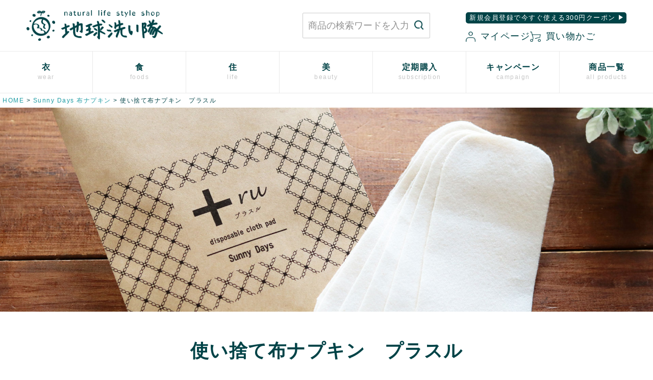

--- FILE ---
content_type: text/html;charset=UTF-8
request_url: https://toreru.com/c/sunnydays/sd-plus-ru
body_size: 25260
content:
<!DOCTYPE html>
<html lang="ja"><head>
  <meta charset="UTF-8">
  
  <title>使い捨て布ナプキン　プラスル | 地球洗い隊（本店）　ナチュラルライフのための通販Shop</title>
  <meta name="viewport" content="width=device-width">


    <meta name="description" content="使い捨て布ナプキン　プラスル,地球洗い隊（本店）　ナチュラルライフのための通販Shop">
    <meta name="keywords" content="使い捨て布ナプキン　プラスル,地球洗い隊（本店）　ナチュラルライフのための通販Shop">
  
  <link rel="stylesheet" href="https://araitai.itembox.design/system/fs_style.css?t=20251118042547">
  <link rel="stylesheet" href="https://araitai.itembox.design/generate/theme5/fs_theme.css?t=20260113100156">
  <link rel="stylesheet" href="https://araitai.itembox.design/generate/theme5/fs_original.css?t=20260113100156">
  
  <link rel="canonical" href="https://toreru.com/c/sunnydays/sd-plus-ru">
  
  
  
  
  <script>
    window._FS=window._FS||{};_FS.val={"tiktok":{"enabled":false,"pixelCode":null},"recaptcha":{"enabled":false,"siteKey":null},"clientInfo":{"memberId":"guest","fullName":"ゲスト","lastName":"","firstName":"ゲスト","nickName":"ゲスト","stageId":"","stageName":"","subscribedToNewsletter":"false","loggedIn":"false","totalPoints":"","activePoints":"","pendingPoints":"","purchasePointExpiration":"","specialPointExpiration":"","specialPoints":"","pointRate":"","companyName":"","membershipCardNo":"","wishlist":"","prefecture":""},"recommend3":{"measurable":true,"recommendable":true,"sandbox":false},"enhancedEC":{"ga4Dimensions":{"userScope":{"login":"{@ member.logged_in @}","stage":"{@ member.stage_order @}"}},"amazonCheckoutName":"Amazonペイメント","measurementId":"G-98EM7X6LKL","trackingId":"UA-2206470-1","dimensions":{"dimension1":{"key":"log","value":"{@ member.logged_in @}"},"dimension2":{"key":"mem","value":"{@ member.stage_order @}"}}},"shopKey":"araitai","device":"PC","cart":{"stayOnPage":false}};
  </script>
  
  <script src="/shop/js/webstore-nr.js?t=20251118042547"></script>
  <script src="/shop/js/webstore-vg.js?t=20251118042547"></script>
  
  
    <script defer src="https://analytics.contents.by-fw.jp/script/v0/flywheel.js"></script>
    <script src="https://static.contents.by-fw.jp/flywheelRecommend/v0/flywheelHistory.js"></script>
    <script src="https://static.contents.by-fw.jp/flywheelRecommend/v0/flywheelRecommend.js"></script>
  
  
  
  
  
    <meta property="og:title" content="使い捨て布ナプキン　プラスル | 地球洗い隊（本店）　ナチュラルライフのための通販Shop">
    <meta property="og:type" content="website">
    <meta property="og:url" content="https://toreru.com/c/sunnydays/sd-plus-ru">
    <meta property="og:site_name" content="地球洗い隊（本店）　ナチュラルライフのための通販Shop">
    <meta property="og:description" content="使い捨て布ナプキン　プラスル,地球洗い隊（本店）　ナチュラルライフのための通販Shop">
  
  
  
    <script type="text/javascript" >
      document.addEventListener('DOMContentLoaded', function() {
        _FS.CMATag('{"fs_member_id":"{@ member.id @}","fs_page_kind":"category","fs_category_url":"sunnydays+sd-plus-ru"}')
      })
    </script>
  
  
  <meta name="google-site-verification" content="mPMnKbQQXFl9GpWJ5ifZIgUQZRZXIChpKkBEZKEbSYo" />
<script src="https://ajax.googleapis.com/ajax/libs/jquery/3.6.0/jquery.min.js"></script>
<script src="https://araitai.itembox.design/item/js/burger_pc.js?t=20260115115347?t=202311161117"></script>
<script src="https://kit.fontawesome.com/0e59e944c3.js" crossorigin="anonymous"></script>

<link rel="preconnect" href="https://fonts.googleapis.com">
<link rel="preconnect" href="https://fonts.gstatic.com" crossorigin>
<link href="https://fonts.googleapis.com/css2?family=Zen+Old+Mincho:wght@400;500;600;700;900&display=swap" rel="stylesheet">

<link href="https://fonts.googleapis.com/earlyaccess/hannari.css" rel="stylesheet">

<link rel="stylesheet" type="text/css" href="https://araitai.itembox.design/item/css/pc_common_style.css?t=20260115115347?t=202510071004">
<link rel="stylesheet" type="text/css" href="https://araitai.itembox.design/item/css/top_menu_pc.css?t=20260115115347?t=202305191204">

<!--<link href="https://araitai.itembox.design/item/fontawesome/css/all.css?t=20260115115347" rel="stylesheet">アイコン-->


<!--ページトップに戻るボタン、ページ内リンク-->
<script>
$(function() {
    var pagetop = $('#page-top, #page-cart');   
    pagetop.hide();
    $(window).scroll(function () {
        if ($(this).scrollTop() > 800) {  //800pxスクロールしたら表示
            pagetop.fadeIn();
        } else {
            pagetop.fadeOut();
        }
    });
  $('a[href^="#"]').click(function(){
    var time = 500;
    var href= $(this).attr("href");
    var target = $(href == "#" ? 'html' : href);
    var distance = target.offset().top;
    $("html, body").animate({scrollTop:distance}, time, "swing");
    return false;
  });
});

$(function () {
	var headerHight = $("header").height();

	$('a[href^="#"]').click(function(e) {
		var href = $(this).attr("href");
		var target = $(href == "#" || href == "" ? 'html' : href);
		var position = target.offset().top - headerHight;

		$.when(
			$("html, body").animate({
				scrollTop: position
			}, 400, "swing"),
			e.preventDefault(),
		).done(function() {
 			var diff = target.offset().top - headerHight;
 			if (diff === position) {
			} else {
				$("html, body").animate({
				scrollTop: diff
				}, 10, "swing");
			}
		});
	});
});
</script>


<link rel="stylesheet" type="text/css" href="https://araitai.itembox.design/item/css/header_pc.css?t=20260115115347?t=202501161620">


<!-- **OGPタグ/X（フリーパーツ）↓↓ -->
<meta name="twitter:card" content="summary_large_image">
<meta name="twitter:site" content="@Chikyu_Araitai">
<meta name="twitter:title" content="使い捨て布ナプキン　プラスル | 地球洗い隊（本店）　ナチュラルライフのための通販Shop">
<meta name="twitter:description" content="使い捨て布ナプキン　プラスル,地球洗い隊（本店）　ナチュラルライフのための通販Shop">
<meta name="twitter:image" content="">
<!-- **OGPタグ（フリーパーツ）↑↑ -->

<!-- **OGPタグ/facebook（フリーパーツ）↓↓ -->
<meta property="og:title" content="使い捨て布ナプキン　プラスル | 地球洗い隊（本店）　ナチュラルライフのための通販Shop">
<meta property="og:type" content="website">
<meta property="og:url" content="https://toreru.com/c/sunnydays/sd-plus-ru">
<meta property="og:image" content="https://araitai.itembox.design/item/campaign/sp/araitai.jpg?d=20240326144237">
<meta property="og:site_name" content="地球洗い隊（本店）　ナチュラルライフのための通販Shop">
<meta property="og:description" content="使い捨て布ナプキン　プラスル,地球洗い隊（本店）　ナチュラルライフのための通販Shop">
<!-- **OGPタグ（フリーパーツ）↑↑ -->
<link rel="stylesheet" type="text/css" href="https://araitai.itembox.design/item/css/pc_group.css?t=20260115115347?t=202507031000">
<link href="https://araitai.itembox.design/item/css/common_pc_sp.css?t=20260115115347?t=202507141843" rel="stylesheet" type="text/css">
<link href="https://araitai.itembox.design/item/item_images/sunnydays/plus_ru/top/pc.css" rel="stylesheet" type="text/css" media="screen and (min-width:768px)">
<link href="https://araitai.itembox.design/item/item_images/sunnydays/plus_ru/top/sp.css?t=202307071255" rel="stylesheet" type="text/css" media="screen and (max-width:767px)">
<script async src="https://www.googletagmanager.com/gtag/js?id=G-98EM7X6LKL"></script>

<script><!--
_FS.setTrackingTag('%3C%21--+Facebook+Conversion+Code+for+%E3%83%87%E3%83%93%E3%83%A5%E3%83%BC%E3%82%BB%E3%83%83%E3%83%88+--%3E%0D%0A%3Cscript%3E%28function%28%29+%7B%0D%0Avar+_fbq+%3D+window._fbq+%7C%7C+%28window._fbq+%3D+%5B%5D%29%3B%0D%0Aif+%28%21_fbq.loaded%29+%7B%0D%0Avar+fbds+%3D+document.createElement%28%27script%27%29%3B%0D%0Afbds.async+%3D+true%3B%0D%0Afbds.src+%3D+%27%2F%2Fconnect.facebook.net%2Fen_US%2Ffbds.js%27%3B%0D%0Avar+s+%3D+document.getElementsByTagName%28%27script%27%29%5B0%5D%3B%0D%0As.parentNode.insertBefore%28fbds%2C+s%29%3B%0D%0A_fbq.loaded+%3D+true%3B%0D%0A%7D%0D%0A%7D%29%28%29%3B%0D%0Awindow._fbq+%3D+window._fbq+%7C%7C+%5B%5D%3B%0D%0Awindow._fbq.push%28%5B%27track%27%2C+%276016347735727%27%2C+%7B%27value%27%3A%271.00%27%2C%27currency%27%3A%27JPY%27%7D%5D%29%3B%0D%0A%3C%2Fscript%3E%0D%0A%3Cnoscript%3E%3Cimg+height%3D%221%22+width%3D%221%22+alt%3D%22%22+style%3D%22display%3Anone%22+src%3D%22https%3A%2F%2Fwww.facebook.com%2Ftr%3Fev%3D6016347735727%26amp%3Bcd%5Bvalue%5D%3D1%26amp%3Bcd%5Bcurrency%5D%3DJPY%26amp%3Bnoscript%3D1%22+%2F%3E%3C%2Fnoscript%3E%0A%3Cscript+src%3D%22%2F%2Fstatics.a8.net%2Fa8sales%2Fa8sales.js%22%3E%3C%2Fscript%3E%0A%0A%3Cscript+src%3D%22%2F%2Fstatics.a8.net%2Fa8sales%2Fa8crossDomain.js%22%3E%3C%2Fscript%3E%0A%0A%3Cscript+src%3D%22%2F%2Fstatics.a8.net%2Fa8sales%2Fa8shopForm.js%22%3E%3C%2Fscript%3E%0A%3C%21--+Google+tag+%28gtag.js%29+--%3E%0A%3Cscript+async%0Asrc%3D%22https%3A%2F%2Fwww.googletagmanager.com%2Fgtag%2Fjs%3Fid%3DAW-377423668%22%3E%3C%2Fscript%3E%0A%3Cscript%3E%0Awindow.dataLayer+%3D+window.dataLayer+%7C%7C+%5B%5D%3B%0Afunction+gtag%28%29%7BdataLayer.push%28arguments%29%3B%7D%0Agtag%28%27js%27%2C+new+Date%28%29%29%3B%0Agtag%28%27config%27%2C+%27AW-377423668%27%2C+%7B+%27+allow_enhanced_conversions%27%3Atrue+%7D%29%3B%0A%3C%2Fscript%3E%0A%0A%0A%3C%21--+Google+tag+%28gtag.js%29+--%3E%0A%3Cscript+async+src%3D%22https%3A%2F%2Fwww.googletagmanager.com%2Fgtag%2Fjs%3Fid%3DAW-17617697342%22%3E%3C%2Fscript%3E%0A%3Cscript%3E%0A++window.dataLayer+%3D+window.dataLayer+%7C%7C+%5B%5D%3B%0A++function+gtag%28%29%7BdataLayer.push%28arguments%29%3B%7D%0A++gtag%28%27js%27%2C+new+Date%28%29%29%3B%0A%0A++gtag%28%27config%27%2C+%27AW-17617697342%27%2C+%7B+%27+allow_enhanced_conversions%27%3Atrue+%7D%29%3B%0A%3C%2Fscript%3E%0A%0A%3Cscript%3E%0Agtag%28%27event%27%2C%27view_item_list%27%2C+%7B%0A%27items%27%3A+%5B%7B%0A%27id%27%3A+3662%2C%0A%27google_business_vertical%27%3A+%27retail%27%0A%7D%2C%7B%0A%27id%27%3A+3156%2C%0A%27google_business_vertical%27%3A+%27retail%27%0A%7D%2C%7B%0A%27id%27%3A+3175%2C%0A%27google_business_vertical%27%3A+%27retail%27%0A%7D%2C%7B%0A%27id%27%3A+2003%2C%0A%27google_business_vertical%27%3A+%27retail%27%0A%7D%0A%5D%0A%7D%29%3B%0A%3C%2Fscript%3E%0A%3Cscript+async+src%3D%22https%3A%2F%2Fs.yimg.jp%2Fimages%2Flisting%2Ftool%2Fcv%2Fytag.js%22%3E%3C%2Fscript%3E%0A%3Cscript%3E%0Awindow.yjDataLayer+%3D+window.yjDataLayer+%7C%7C+%5B%5D%3B%0Afunction+ytag%28%29+%7B+yjDataLayer.push%28arguments%29%3B+%7D%0Aytag%28%7B%22type%22%3A%22ycl_cookie%22%7D%29%3B%0A%3C%2Fscript%3E%0A%3C%21--+Meta+Pixel+Code+--%3E%0A%3Cscript%3E%0A%21function%28f%2Cb%2Ce%2Cv%2Cn%2Ct%2Cs%29%0A%7Bif%28f.fbq%29return%3Bn%3Df.fbq%3Dfunction%28%29%7Bn.callMethod%3F%0An.callMethod.apply%28n%2Carguments%29%3An.queue.push%28arguments%29%7D%3B%0Aif%28%21f._fbq%29f._fbq%3Dn%3Bn.push%3Dn%3Bn.loaded%3D%210%3Bn.version%3D%272.0%27%3B%0An.queue%3D%5B%5D%3Bt%3Db.createElement%28e%29%3Bt.async%3D%210%3B%0At.src%3Dv%3Bs%3Db.getElementsByTagName%28e%29%5B0%5D%3B%0As.parentNode.insertBefore%28t%2Cs%29%7D%28window%2C+document%2C%27script%27%2C%0A%27https%3A%2F%2Fconnect.facebook.net%2Fen_US%2Ffbevents.js%27%29%3B%0Afbq%28%27init%27%2C+%27996970734852078%27%29%3B%0Afbq%28%27track%27%2C+%27PageView%27%29%3B%0A%3C%2Fscript%3E%0A%3Cnoscript%3E%3Cimg+height%3D%221%22+width%3D%221%22+style%3D%22display%3Anone%22%0Asrc%3D%22https%3A%2F%2Fwww.facebook.com%2Ftr%3Fid%3D996970734852078%26ev%3DPageView%26noscript%3D1%22%0A%2F%3E%3C%2Fnoscript%3E%0A%3C%21--+End+Meta+Pixel+Code+--%3E%0A%3Cscript+type%3D%22text%2Fjavascript%22%3E%0Awindow.tr%3Dwindow.tr%7C%7Cfunction%28%29%7Btr.q%3D%5B%5D%3Btr.q.push%28arguments%29%7D%3B%0Awindow.sendTrack+%3D+window.sendTrack+%7C%7C+function%28obj%2Cevent%29+%7B%0Aobj%5B%22sendId%22%5D+%3D+%22https%3A%2F%2Ftoreru.com%2F%22%3B%0Atr.tr_obj%3Dobj%3Btr%28%22send%22%2Cevent%29%3Btracking%28%29%3B%7D%3C%2Fscript%3E%0A%3Cscript+src%3D%22%2F%2Fc7.k-crm.jp%2Ftracking.js%22%3E%3C%2Fscript%3E%0A%3Cscript+type%3D%22text%2Fjavascript%22%3E%0Avar+trackBody%3D+%5B%5D%3B%0AtrackBody%5B%22userId%22%5D+%3D%22%7B%40+member.id+%40%7D%22%3B%0AsendTrack%28trackBody%2C%22normal%22%29%3B%0A%3C%2Fscript%3E');
--></script>
</head>
<body class="fs-body-category fs-body-category-sd-plus-ru" id="fs_ProductCategory">
<script><!--
_FS.setTrackingTag('%3C%21--+%E3%82%B5%E3%83%8B%E3%83%BC%E3%83%87%E3%82%A4%E3%82%BAYDN%E3%82%B3%E3%83%B3%E3%83%90%E3%83%BC%E3%82%B8%E3%83%A7%E3%83%B3%E3%82%BF%E3%82%B0+--%3E%0D%0A%3Cscript+type%3D%22text%2Fjavascript%22+language%3D%22javascript%22%3E%0D%0A++%2F*+%3C%21%5BCDATA%5B+*%2F%0D%0A++var+yahoo_ydn_conv_io+%3D+%22K3BuFhkOLDWgIz0YLj4G%22%3B%0D%0A++var+yahoo_ydn_conv_label+%3D+%22EATJ33F8549XITJAKVVE12930%22%3B%0D%0A++var+yahoo_ydn_conv_transaction_id+%3D+%22%22%3B%0D%0A++var+yahoo_ydn_conv_amount+%3D+%220%22%3B%0D%0A++%2F*+%5D%5D%3E+*%2F%0D%0A%3C%2Fscript%3E%0D%0A%3Cscript+type%3D%22text%2Fjavascript%22+language%3D%22javascript%22+charset%3D%22UTF-8%22+src%3D%22%2F%2Fb90.yahoo.co.jp%2Fconv.js%22%3E%3C%2Fscript%3E%0D%0A%3C%21--+%E3%82%B5%E3%83%8B%E3%83%BC%E3%83%87%E3%82%A4%E3%82%BAYDN%E3%82%B3%E3%83%B3%E3%83%90%E3%83%BC%E3%82%B8%E3%83%A7%E3%83%B3%E3%82%BF%E3%82%B0+--%3E%0A%3C%21--+%E5%95%86%E5%93%81%E2%BC%80%E8%A6%A7%E3%83%9A%E3%83%BC%E3%82%B8%28LTVLAB%29S+--%3E%0A%3Cscript+type%3D%22text%2Fjavascript%22%3E%0Avar+trackBody+%3D+%5B%5D%3B%0AtrackBody%5B%22userId%22%5D+%3D+%22%7B%40+member.id+%40%7D%22%3B%0AsendTrack%28trackBody%2C+%22normal%22%29%3B%0Avar+productinfo+%3D+%5B%5D%3B%0Avar+product+%3D+%5B%5D%3B%0Aproduct+%3D+%5B%5D%3B%0Aproduct%5B%22id%22%5D+%3D+%22sdset-02%22%3B%0Aproduct%5B%22name%22%5D+%3D+%22%E3%80%901%2F29%E7%99%BA%E5%A3%B2%E3%80%91%E5%B8%83%E3%83%8A%E3%83%97%E3%82%AD%E3%83%B3%E8%A9%B0%E5%90%88%E3%81%9B%EF%BC%882%E6%9C%88%EF%BC%89%22%3B%0Aproduct%5B%22url%22%5D+%3D+%22https%3A%2F%2Ftoreru.com%2Fc%2Fcampaign%2Fsdset-02%22%3B%0Aproduct%5B%22price%22%5D+%3D+%2211550%22%3B%0Aproduct%5B%22imgUrl%22%5D+%3D+%22https%3A%2F%2Faraitai.itembox.design%2Fproduct%2F036%2F000000003662%2F000000003662-14-l.jpg%3Ft%3D20260115185712%22%3B%0Aproductinfo%5B%273662%27%5D%3Dproduct%3B%0Aproduct+%3D+%5B%5D%3B%0Aproduct%5B%22id%22%5D+%3D+%22sd-plus-ru10%22%3B%0Aproduct%5B%22name%22%5D+%3D+%22%5B%E3%81%8A%E8%A9%A6%E3%81%97%5D%E4%BD%BF%E3%81%84%E6%8D%A8%E3%81%A6%E5%B8%83%E3%83%8A%E3%83%97%E3%82%AD%E3%83%B3%E3%80%80%E3%83%97%E3%83%A9%E3%82%B9%E3%83%AB%EF%BC%8810%E6%9E%9A%E5%85%A5%EF%BC%89%22%3B%0Aproduct%5B%22url%22%5D+%3D+%22https%3A%2F%2Ftoreru.com%2Fc%2Fsunnydays%2Fsd-plus-ru%2Fsd-plus-ru10%22%3B%0Aproduct%5B%22price%22%5D+%3D+%22550%22%3B%0Aproduct%5B%22imgUrl%22%5D+%3D+%22https%3A%2F%2Faraitai.itembox.design%2Fproduct%2F031%2F000000003156%2F000000003156-01-l.jpg%3Ft%3D20260115185712%22%3B%0Aproductinfo%5B%273156%27%5D%3Dproduct%3B%0Aproduct+%3D+%5B%5D%3B%0Aproduct%5B%22id%22%5D+%3D+%22sd-plus-ru60-2teiki%22%3B%0Aproduct%5B%22name%22%5D+%3D+%22%E3%80%90%E5%AE%9A%E6%9C%9F%E8%B3%BC%E5%85%A510%EF%BC%85OFF%E3%83%BB%E9%80%81%E6%96%99%E7%84%A1%E6%96%99%E3%80%91%E4%BD%BF%E3%81%84%E6%8D%A8%E3%81%A6%E5%B8%83%E3%83%8A%E3%83%97%E3%82%AD%E3%83%B3%E3%80%80%E3%83%97%E3%83%A9%E3%82%B9%E3%83%AB%EF%BC%8860%E6%9E%9A%E5%85%A5%EF%BC%892%E3%83%91%E3%83%83%E3%82%AF%E3%82%B3%E3%83%BC%E3%82%B9%22%3B%0Aproduct%5B%22url%22%5D+%3D+%22https%3A%2F%2Ftoreru.com%2Fc%2Fteiki%2Fsd-plus-ru60-2teiki%22%3B%0Aproduct%5B%22price%22%5D+%3D+%224554%22%3B%0Aproduct%5B%22imgUrl%22%5D+%3D+%22https%3A%2F%2Faraitai.itembox.design%2Fproduct%2F031%2F000000003175%2F000000003175-01-l.jpg%3Ft%3D20260115185712%22%3B%0Aproductinfo%5B%273175%27%5D%3Dproduct%3B%0Aproduct+%3D+%5B%5D%3B%0Aproduct%5B%22id%22%5D+%3D+%22sd-plus-ru60%22%3B%0Aproduct%5B%22name%22%5D+%3D+%22%E4%BD%BF%E3%81%84%E6%8D%A8%E3%81%A6%E5%B8%83%E3%83%8A%E3%83%97%E3%82%AD%E3%83%B3%E3%80%80%E3%83%97%E3%83%A9%E3%82%B9%E3%83%AB%EF%BC%8860%E6%9E%9A%E5%85%A5%EF%BC%89%22%3B%0Aproduct%5B%22url%22%5D+%3D+%22https%3A%2F%2Ftoreru.com%2Fc%2Fsunnydays%2Fsd-plus-ru%2Fsd-plus-ru60%22%3B%0Aproduct%5B%22price%22%5D+%3D+%222530%22%3B%0Aproduct%5B%22imgUrl%22%5D+%3D+%22https%3A%2F%2Faraitai.itembox.design%2Fproduct%2F020%2F000000002003%2F000000002003-01-l.jpg%3Ft%3D20260115185712%22%3B%0Aproductinfo%5B%272003%27%5D%3Dproduct%3B%0A%0A%3C%2Fscript%3E%0A%3Cscript+src%3D%22%2F%2Fc7.k-crm.jp%2Ffuture-shop-feature2.js%22%3E%3C%2Fscript%3E%0A%3C%21--+%E5%95%86%E5%93%81%E2%BC%80%E8%A6%A7%E3%83%9A%E3%83%BC%E3%82%B8%28LTVLAB%29E+--%3E');
--></script>
<div class="fs-l-page">
<header class="fs-l-header" id="header-re">
<section id="top_header">
    <h1><a href="https://toreru.com"><img src="https://araitai.itembox.design/item/common/araitai_logo_g.png?t=20260115115347?t=202408071019" alt="natural life style shop　地球洗い隊"></a></h1>

    <!-- **商品キーワード検索フォーム（フリーパーツ）↓↓ -->
<div class="hm_search">
<form id="form2" action="/p/search" method="get" autocomplete="off">
<label><input id="sbox2" type="text" placeholder="商品の検索ワードを入力" name="keyword" maxlength="1000" value=""/></label>
<input type="hidden" name="tag" value="検索可能" />
<button type="submit" id="sbtn2"><img src="https://araitai.itembox.design/item/common/header_search.png?t=20260115115347"></button>
</form>
</div>

<script type="application/ld+json">
{
  "@context": "http://schema.org",
  "@type": "WebSite",
  "url": "https://toreru.com",
  "potentialAction": {
    "@type": "SearchAction",
    "target": "https://toreru.com/p/search?keyword={search_term_string}",
    "query-input": "required name=search_term_string"
  }
}
</script>
<!-- **商品キーワード検索フォーム（フリーパーツ）↑↑ -->

<div id="ui_wrap">
<p class="header_member-re"><a href="https://toreru.com/p/register"><span>新規会員登録で今すぐ使える300円クーポン</span></a></p>
<div>
    <p class="header_login"><a href="https://toreru.com/my/top"><img src="https://araitai.itembox.design/item/common/header_user.png?t=20260115115347">マイページ</a></p>
    <p class="header_cart"><a href="https://toreru.com/p/cart"><img src="https://araitai.itembox.design/item/common/header_cart.png?t=20260115115347"><span class="fs-p-cartItemNumber fs-client-cart-count fs-clientInfo is-ready fs-client-cart-count–0">0</span>買い物かご</a></p>
</div>
</div>
</section>

</header>

<!--★★★火曜10時表示★★★<div class="only_pc sp-top_cam-p5"><p class="a_center"><img src="https://araitai.itembox.design/item/campaign/obi/obi_p5_pc.gif?t=20260115115347" alt="ポイント5倍"></p></div>
<div class="only_sp sp-top_cam"><p><img src="https://araitai.itembox.design/item/campaign/obi/obi_p5_sp.gif?t=20260115115347" alt="ポイント5倍"></p></div>-->

<!--★★★火曜10時表示★★★<div class="only_pc sp-top_cam"><p class="a_center"><a href="https://toreru.com/my/top"><img src="https://araitai.itembox.design/item/campaign/obi/obi_spup_pc.jpg?t=20260115115347?t=202508050942" alt="会員ステージ別ポイントアップ"></a></p></div>
<div class="only_sp sp-top_cam"><p><a href="https://toreru.com/my/top"><img src="https://araitai.itembox.design/item/campaign/obi/obi_spup_sp.jpg?t=20260115115347?t=202508050942" alt="会員ステージ別ポイントアップ"></a></p></div>-->

<!--★★★レビューキャンペーン★★★<div class="only_pc sp-top_cam2"><p class="a_center"><a href="https://toreru.com/f/review-p50"><img src="https://araitai.itembox.design/item/campaign/obi/2512review_pc.gif?t=20260115115347?t=202512160007" alt="【年末年始特別企画】レビュー投稿で50ポイントプレゼント"></a></p></div>
<div class="only_sp"><p><a href="https://toreru.com/f/review-p50"><img src="https://araitai.itembox.design/item/campaign/obi/2512review_sp.gif?t=20260115115347" alt="【年末年始特別企画】レビュー投稿で50ポイントプレゼント"></a></p></div>-->

<!--★★★お試し★★★<div class="only_pc sp-top_cam"><p class="a_center"><a href="https://toreru.com/c/campaign/ota-p10"><img src="https://araitai.itembox.design/item/campaign/obi/ota_p10_pc.gif?t=20260115115347" alt="お試しアイテムポイント10倍"></a></p></div>
<div class="only_sp"><p><a href="https://toreru.com/c/campaign/ota-p10"><img src="https://araitai.itembox.design/item/campaign/obi/ota_p10_sp.gif?t=20260115115347" alt="お試しアイテムポイント10倍"></a></p></div>-->
<nav class="menu">
    <div class="menu__mega">
        <a href="#" class="init-bottom"><strong>衣</strong><em>wear</em></a>
        <div class="menu__second-level">
			<ul>
				<li><a href="https://toreru.com/c/sunnydays"><img src="https://araitai.itembox.design/item/item_navi/napkin.jpg?t=20260115115347">布ナプキン</a></li>
				<li><a href="https://toreru.com/c/sunnydays/sd-plus-ru"><img src="https://araitai.itembox.design/item/item_navi/plusru.jpg?t=20260115115347">使い捨て布ナプキン</a></li>
				<li><a href="https://toreru.com/c/wear/shorts"><img src="https://araitai.itembox.design/item/item_navi/shorts.jpg?t=20260115115347">やさしいショーツ</a></li>
				<li><a href="https://toreru.com/c/wear/ks"><img src="https://araitai.itembox.design/item/item_navi/5socks.jpg?t=20260115115347">絹木綿5本指ソックス</a></li>
				<li><a href="https://toreru.com/c/wear/nw"><img src="https://araitai.itembox.design/item/item_navi/linen.jpg?t=20260115115347">涼やかリネンシリーズ</a></li>
				<li><a href="https://toreru.com/c/wear/fz01"><img src="https://araitai.itembox.design/item/item_navi/zouri.jpg?t=20260115115347">布ぞうり</a></li>
				<li><a href="https://toreru.com/c/wear/oc"><img src="https://araitai.itembox.design/item/item_navi/oc.jpg?t=20260115115347">オーガニックコットン</a></li>
				<li><a href="https://toreru.com/c/wear/sw"><img src="https://araitai.itembox.design/item/item_navi/sw.jpg?t=20260115115347">シルクコットンシリーズ</a></li>
				<li><a href="https://toreru.com/c/wear/camphor-powder/camphor"><img src="https://araitai.itembox.design/item/item_navi/camphor.jpg?t=20260115115347">衣類用防虫剤</a></li>
			</ul>
			<p><a href="https://toreru.com/c/wear">もっと見る <i class="fa-solid fa-arrow-right"></i></a></p>
        </div>
    </div>
    <div class="menu__mega">
        <a href="#" class="init-bottom"><strong>食</strong><em>foods</em></a>
        <div class="menu__second-level">
			<ul>
				<li><a href="https://toreru.com/c/foods/dashi"><img src="https://araitai.itembox.design/item/item_navi/dashi.webp?t=20260115115347">あご入り本物素材だし</a></li>
				<li><a href="https://toreru.com/c/foods/shio"><img src="https://araitai.itembox.design/item/item_navi/salt.jpg?t=20260115115347">太陽の塩</a></li>
				<li><a href="https://toreru.com/c/foods/manuka"><img src="https://araitai.itembox.design/item/item_navi/manuka.jpg?t=20260115115347">マヌカハニー</a></li>
				<li><a href="https://toreru.com/c/foods/dates"><img src="https://araitai.itembox.design/item/item_navi/dates.jpg?t=20260115115347">口福のデーツ</a></li>
				<li><a href="https://toreru.com/c/foods/zakuro"><img src="https://araitai.itembox.design/item/item_navi/zakuro.jpg?t=20260115115347">発酵ザクロ</a></li>
				<li><a href="https://toreru.com/c/foods/s-cherry"><img src="https://araitai.itembox.design/item/item_navi/scherry.webp?t=20260115115347">サワーチェリー</a></li>
				<li><a href="https://toreru.com/c/foods/prune"><img src="https://araitai.itembox.design/item/item_navi/prune.jpg?t=20260115115347">発酵プルーン</a></li>
				<li><a href="https://toreru.com/c/foods/swj/swj-1"><img src="https://araitai.itembox.design/item/item_navi/swj.jpg?t=20260115115347">山原シークヮーサー</a></li>
				<li><a href="https://toreru.com/c/foods/camucamu"><img src="https://araitai.itembox.design/item/item_navi/camu.jpg?t=20260115115347">カムカム</a></li>
				<li><a href="https://toreru.com/c/foods/goma"><img src="https://araitai.itembox.design/item/item_navi/goma.webp?t=20260115115347">芳醇ごま油</a></li>
				<!--
				<li><a href="https://toreru.com/c/foods/kws"><img src="https://araitai.itembox.design/item/item_navi/kws_tea.webp?t=20260115115347?t=202405161548">クワンソウ花茶</a></li>
				<li><a href="https://toreru.com/c/foods/cafe01-2"><img src="https://araitai.itembox.design/item/item_navi/cafe_base.jpg?t=20260115115347">カフェオレベース</a></li>
				<li><a href="https://toreru.com/c/foods/rh-oil"><img src="https://araitai.itembox.design/item/item_navi/rosehip.jpg?t=20260115115347">ローズヒップオイル</a></li>
				<li><a href="https://toreru.com/c/foods/z-oil"><img src="https://araitai.itembox.design/item/item_navi/zakuro_oil.webp?t=20260115115347">ザクロシードオイル</a></li>
-->
			</ul>
			<p><a href="https://toreru.com/c/foods">もっと見る <i class="fa-solid fa-arrow-right"></i></a></p>
		</div>
    </div>
    <div class="menu__mega">
        <a href="#" class="init-bottom"><strong>住</strong><em>life</em></a>
        <div class="menu__second-level">
			<ul>
				<li><a href="https://toreru.com/c/kurashi/toreru"><img src="https://araitai.itembox.design/item/item_navi/toreru.jpg?t=20260115115347">米ぬかと微生物洗剤<br>とれるNO.1</a></li>
				<li><a href="https://toreru.com/c/kurashi/bamboo-clear"><img src="https://araitai.itembox.design/item/item_navi/bamboo.jpg?t=20260115115347">竹の洗濯洗剤<br>バンブークリア</a></li>
				<li><a href="https://toreru.com/c/kurashi/bamboo-clear/bm-100"><img src="https://araitai.itembox.design/item/item_navi/bamboo_mist.webp?t=20260115115347">竹のルームスプレー<br>バンブーミスト</a></li>
				<li><a href="https://toreru.com/c/kurashi/menage"><img src="https://araitai.itembox.design/item/item_navi/menage.jpg?t=20260115115347">ホタテの衛生日用品<br>メナージュ</a></li>
				<li><a href="https://toreru.com/c/kurashi/ho-08"><img src="https://araitai.itembox.design/item/item_navi/sarashi.webp?t=20260115115347">はぐくむさらし</a></li>
				<li><a href="https://toreru.com/c/kurashi/a-11"><img src="https://araitai.itembox.design/item/item_navi/sponge.jpg?t=20260115115347">とうもろこしスポンジ</a></li>
			</ul>
			<p><a href="https://toreru.com/c/kurashi">もっと見る <i class="fa-solid fa-arrow-right"></i></a></p>
		</div>
    </div>
    <div class="menu__mega">
        <a href="#" class="init-bottom"><strong>美</strong><em>beauty</em></a>
        <div class="menu__second-level">
			<ul>
				<li><a href="https://toreru.com/c/bodycare/shiromuku"><img src="https://araitai.itembox.design/item/item_navi/shiromuku.jpg?t=20260115115347">馬油とホホバオイルの<br>スキンケア</a></li>
				<li><a href="https://toreru.com/c/bodycare/toreru-soap"><img src="https://araitai.itembox.design/item/item_navi/toreru_soap.jpg?t=20260115115347">米ぬか酵素<br>ナチュラル石けん</a></li>
				<li><a href="https://toreru.com/c/bodycare/wash_face"><img src="https://araitai.itembox.design/item/item_navi/toreru_fw.jpg?t=20260115115347">洗顔パウダー</a></li>
				<li><a href="https://toreru.com/c/bodycare/face_body_hair"><img src="https://araitai.itembox.design/item/item_navi/toreru_foam.jpg?t=20260115115347">ウォッシングフォーム</a></li>
				<li><a href="https://toreru.com/c/bodycare/dental"><img src="https://araitai.itembox.design/item/item_navi/toreru_fresh.jpg?t=20260115115347">歯磨きジェル</a></li>
				<li><a href="https://toreru.com/c/bodycare/skin"><img src="https://araitai.itembox.design/item/item_navi/trinita.jpg?t=20260115115347">米ぬか酵素の<br>スキンケア</a></li>
				<li><a href="https://toreru.com/c/bodycare/hnk"><img src="https://araitai.itembox.design/item/item_navi/hinoki.webp?t=20260115115347">ヘアケア</a></li>
				<li><a href="https://toreru.com/c/bodycare/sup02"><img src="https://araitai.itembox.design/item/item_navi/sup_oil.webp?t=20260115115347">ボタニカルケアオイル</a></li>
				<li><a href="https://toreru.com/c/bodycare/sup01"><img src="https://araitai.itembox.design/item/item_navi/sup_hand_cream.webp?t=20260115115347">ハンドクリーム</a></li>
				<li><a href="https://toreru.com/c/bodycare/nail-oil-1"><img src="https://araitai.itembox.design/item/item_navi/nail.jpg?t=20260115115347">ネイルオイル</a></li>
				<!--
				<li><a href="https://toreru.com/p/search?keyword=taeko&tag=%E6%A4%9C%E7%B4%A2%E5%8F%AF%E8%83%BD"><img src="https://araitai.itembox.design/item/item_navi/tek02.jpg?t=20260115115347">TAEKOスキンケア</a></li>
				<li><a href="https://toreru.com/c/bodycare/cr03"><img src="https://araitai.itembox.design/item/item_navi/sango.webp?t=20260115115347">サンゴに優しい日焼け止め</a></li>
				<li><a href="https://toreru.com/c/bodycare/a-12"><img src="https://araitai.itembox.design/item/item_navi/btowel.webp?t=20260115115347">ボディタオル</a></li>
-->
			</ul>
			<p><a href="https://toreru.com/c/bodycare">もっと見る <i class="fa-solid fa-arrow-right"></i></a></p>
		</div>
    </div>
	<div class="menu__mega"><a href="https://toreru.com/c/teiki" class="init-bottom"><strong>定期購入</strong><em>subscription</em></a></div>
	<div class="menu__mega"><a href="https://toreru.com/c/campaign" class="init-bottom"><strong>キャンペーン</strong><em>campaign</em></a></div>
	<div class="menu__mega"><a href="https://toreru.com/c/all" class="init-bottom"><strong>商品一覧</strong><em>all products</em></a></div>
</nav>

<!-- **パンくずリストパーツ （システムパーツ） ↓↓ -->
<nav class="fs-c-breadcrumb">
<ol class="fs-c-breadcrumb__list">
<li class="fs-c-breadcrumb__listItem">
<a href="/">HOME</a>
</li>
<li class="fs-c-breadcrumb__listItem">
<a href="/c/sunnydays">Sunny Days 布ナプキン</a>
</li>
<li class="fs-c-breadcrumb__listItem">
使い捨て布ナプキン　プラスル
</li>
</ol>
</nav>
<!-- **パンくずリストパーツ （システムパーツ） ↑↑ -->
<section>
<h1 class="M_bottom50 only_pc"><img src="https://araitai.itembox.design/item/item_images/sunnydays/plus_ru/top_pc.jpg" alt="使い捨て布ナプキン　プラスル"></h1>
<h1 class="M_bottom30 only_sp"><img src="https://araitai.itembox.design/item/item_images/sunnydays/plus_ru/top_sp.jpg" alt="使い捨て布ナプキン　プラスル"></h1>

<p class="a_center M_b30_50 P_lr20"><span class="font_24_36">使い捨て布ナプキン　プラスル</span></p>
<p class="M_bottom50 a_center">あたたかくてかぶれにくい、<br class="sma">しかも洗濯しなくていい！<br>
使い捨て布ナプキンで、<br class="sma">ブルーデーが快適に過ごせます。</p>

<p class="a_center text_wrap"><a href="https://toreru.com/c/sunnydays/sd-plus-ru/sd-plus-ru10"><img src="https://araitai.itembox.design/item/item_images/sunnydays/plus_ru/top/ota_link.jpg?t=202412251101" alt="初回お試し
会員価格440円
使い捨て布ナプキンの心地よさをお試しください！"></a></p>

</section>
<main class="fs-l-main"><div id="fs-page-error-container" class="fs-c-panelContainer">
  
  
</div>
<section class="fs-l-pageMain"><!-- **商品グループエリア（システムパーツグループ）↓↓ -->

  <div class="fs-c-productList">
    
      <!-- **並び替え・ページャーパーツ（システムパーツ） ↓↓ -->
<div class="fs-c-productList__controller">
  <div class="fs-c-sortItems">
  <span class="fs-c-sortItems__label">並び替え</span>
  <ul class="fs-c-sortItems__list">
  <li class="fs-c-sortItems__list__item">
  <a href="/c/sunnydays/sd-plus-ru?sort=price_low" class="fs-c-sortItems__list__item__label">価格が安い順</a>
  </li>
  <li class="fs-c-sortItems__list__item">
  <a href="/c/sunnydays/sd-plus-ru?sort=price_high" class="fs-c-sortItems__list__item__label">価格が高い順</a>
  </li>
  <li class="fs-c-sortItems__list__item">
  <a href="/c/sunnydays/sd-plus-ru?sort=latest" class="fs-c-sortItems__list__item__label">新着順</a>
  </li>
  <li class="fs-c-sortItems__list__item">
  <a href="/c/sunnydays/sd-plus-ru?sort=review" class="fs-c-sortItems__list__item__label">レビュー順</a>
  </li>
  </ul>
  </div>
  <div class="fs-c-listControl">
<div class="fs-c-listControl__status">
<span class="fs-c-listControl__status__total">4<span class="fs-c-listControl__status__total__label">件中</span></span>
<span class="fs-c-listControl__status__indication">1<span class="fs-c-listControl__status__indication__separator">-</span>4<span class="fs-c-listControl__status__indication__label">件表示</span></span>
</div>
</div>
</div>
<!-- **並び替え・ページャーパーツ（システムパーツ） ↑↑ -->
<!-- **商品一覧（システムパーツグループ）↓↓ -->
<div class="fs-c-productList__list" data-add-to-cart-setting="">
<article class="fs-c-productList__list__item fs-c-productListItem" data-product-id="3662">
<form>

<!-- **商品画像・拡大パーツ（システムパーツ）↓↓ -->
<div class="fs-c-productListItem__imageContainer">
  <div class="fs-c-productListItem__image fs-c-productImage">
  
    <a href="/c/sunnydays/sd-plus-ru/sdset-02">
      <img data-layzr="https://araitai.itembox.design/product/036/000000003662/000000003662-14-m.jpg?t&#x3D;20260115185712" alt="" src="https://araitai.itembox.design/item/src/loading.svg?t&#x3D;20260115115347" class="fs-c-productListItem__image__image fs-c-productImage__image">
    </a>
  
  </div>
</div>
<div class="fs-c-productListItem__viewMoreImageButton fs-c-buttonContainer">
<button type="button" class="fs-c-button--viewMoreImage fs-c-button--plain">
  <span class="fs-c-button__label">他の画像を見る</span>
</button>
</div>
<aside class="fs-c-productImageModal" style="display: none;">
  <div class="fs-c-productImageModal__inner">
    <span class="fs-c-productImageModal__close" role="button" aria-label="閉じる"></span>
    <div class="fs-c-productImageModal__contents">
      <div class="fs-c-productImageModalCarousel fs-c-slick">
        <div class="fs-c-productImageModalCarousel__track">
        
          <div>
            <figure class="fs-c-productImageModalCarousel__figure">
              
              <img data-lazy="https://araitai.itembox.design/product/036/000000003662/000000003662-01-xl.jpg?t&#x3D;20260115185712" data-src="https://araitai.itembox.design/product/036/000000003662/000000003662-01-xl.jpg?t&#x3D;20260115185712" alt="" src="https://araitai.itembox.design/item/src/loading.svg?t&#x3D;20260115115347" class="fs-c-productImageModalCarousel__figure__image">
            </figure>
          </div>
        
          <div>
            <figure class="fs-c-productImageModalCarousel__figure">
              
              <img data-lazy="https://araitai.itembox.design/product/036/000000003662/000000003662-02-xl.jpg?t&#x3D;20260115185712" data-src="https://araitai.itembox.design/product/036/000000003662/000000003662-02-xl.jpg?t&#x3D;20260115185712" alt="" src="https://araitai.itembox.design/item/src/loading.svg?t&#x3D;20260115115347" class="fs-c-productImageModalCarousel__figure__image">
            </figure>
          </div>
        
          <div>
            <figure class="fs-c-productImageModalCarousel__figure">
              
              <img data-lazy="https://araitai.itembox.design/product/036/000000003662/000000003662-03-xl.jpg?t&#x3D;20260115185712" data-src="https://araitai.itembox.design/product/036/000000003662/000000003662-03-xl.jpg?t&#x3D;20260115185712" alt="" src="https://araitai.itembox.design/item/src/loading.svg?t&#x3D;20260115115347" class="fs-c-productImageModalCarousel__figure__image">
            </figure>
          </div>
        
          <div>
            <figure class="fs-c-productImageModalCarousel__figure">
              
              <img data-lazy="https://araitai.itembox.design/product/036/000000003662/000000003662-04-xl.jpg?t&#x3D;20260115185712" data-src="https://araitai.itembox.design/product/036/000000003662/000000003662-04-xl.jpg?t&#x3D;20260115185712" alt="" src="https://araitai.itembox.design/item/src/loading.svg?t&#x3D;20260115115347" class="fs-c-productImageModalCarousel__figure__image">
            </figure>
          </div>
        
          <div>
            <figure class="fs-c-productImageModalCarousel__figure">
              
              <img data-lazy="https://araitai.itembox.design/product/036/000000003662/000000003662-05-xl.jpg?t&#x3D;20260115185712" data-src="https://araitai.itembox.design/product/036/000000003662/000000003662-05-xl.jpg?t&#x3D;20260115185712" alt="" src="https://araitai.itembox.design/item/src/loading.svg?t&#x3D;20260115115347" class="fs-c-productImageModalCarousel__figure__image">
            </figure>
          </div>
        
          <div>
            <figure class="fs-c-productImageModalCarousel__figure">
              
              <figcaption class="fs-c-productImageModalCarousel__figure__caption">【ピンク】</figcaption>
              
              <img data-lazy="https://araitai.itembox.design/product/036/000000003662/000000003662-06-xl.jpg?t&#x3D;20260115185712" data-src="https://araitai.itembox.design/product/036/000000003662/000000003662-06-xl.jpg?t&#x3D;20260115185712" alt="" src="https://araitai.itembox.design/item/src/loading.svg?t&#x3D;20260115115347" class="fs-c-productImageModalCarousel__figure__image">
            </figure>
          </div>
        
          <div>
            <figure class="fs-c-productImageModalCarousel__figure">
              
              <figcaption class="fs-c-productImageModalCarousel__figure__caption">【ブルー】</figcaption>
              
              <img data-lazy="https://araitai.itembox.design/product/036/000000003662/000000003662-07-xl.jpg?t&#x3D;20260115185712" data-src="https://araitai.itembox.design/product/036/000000003662/000000003662-07-xl.jpg?t&#x3D;20260115185712" alt="" src="https://araitai.itembox.design/item/src/loading.svg?t&#x3D;20260115115347" class="fs-c-productImageModalCarousel__figure__image">
            </figure>
          </div>
        
          <div>
            <figure class="fs-c-productImageModalCarousel__figure">
              
              <img data-lazy="https://araitai.itembox.design/product/036/000000003662/000000003662-08-xl.jpg?t&#x3D;20260115185712" data-src="https://araitai.itembox.design/product/036/000000003662/000000003662-08-xl.jpg?t&#x3D;20260115185712" alt="" src="https://araitai.itembox.design/item/src/loading.svg?t&#x3D;20260115115347" class="fs-c-productImageModalCarousel__figure__image">
            </figure>
          </div>
        
          <div>
            <figure class="fs-c-productImageModalCarousel__figure">
              
              <img data-lazy="https://araitai.itembox.design/product/036/000000003662/000000003662-09-xl.jpg?t&#x3D;20260115185712" data-src="https://araitai.itembox.design/product/036/000000003662/000000003662-09-xl.jpg?t&#x3D;20260115185712" alt="" src="https://araitai.itembox.design/item/src/loading.svg?t&#x3D;20260115115347" class="fs-c-productImageModalCarousel__figure__image">
            </figure>
          </div>
        
          <div>
            <figure class="fs-c-productImageModalCarousel__figure">
              
              <img data-lazy="https://araitai.itembox.design/product/036/000000003662/000000003662-10-xl.jpg?t&#x3D;20260115185712" data-src="https://araitai.itembox.design/product/036/000000003662/000000003662-10-xl.jpg?t&#x3D;20260115185712" alt="" src="https://araitai.itembox.design/item/src/loading.svg?t&#x3D;20260115115347" class="fs-c-productImageModalCarousel__figure__image">
            </figure>
          </div>
        
          <div>
            <figure class="fs-c-productImageModalCarousel__figure">
              
              <img data-lazy="https://araitai.itembox.design/product/036/000000003662/000000003662-11-xl.jpg?t&#x3D;20260115185712" data-src="https://araitai.itembox.design/product/036/000000003662/000000003662-11-xl.jpg?t&#x3D;20260115185712" alt="" src="https://araitai.itembox.design/item/src/loading.svg?t&#x3D;20260115115347" class="fs-c-productImageModalCarousel__figure__image">
            </figure>
          </div>
        
          <div>
            <figure class="fs-c-productImageModalCarousel__figure">
              
              <img data-lazy="https://araitai.itembox.design/product/036/000000003662/000000003662-12-xl.jpg?t&#x3D;20260115185712" data-src="https://araitai.itembox.design/product/036/000000003662/000000003662-12-xl.jpg?t&#x3D;20260115185712" alt="" src="https://araitai.itembox.design/item/src/loading.svg?t&#x3D;20260115115347" class="fs-c-productImageModalCarousel__figure__image">
            </figure>
          </div>
        
          <div>
            <figure class="fs-c-productImageModalCarousel__figure">
              
              <img data-lazy="https://araitai.itembox.design/product/036/000000003662/000000003662-13-xl.jpg?t&#x3D;20260115185712" data-src="https://araitai.itembox.design/product/036/000000003662/000000003662-13-xl.jpg?t&#x3D;20260115185712" alt="" src="https://araitai.itembox.design/item/src/loading.svg?t&#x3D;20260115115347" class="fs-c-productImageModalCarousel__figure__image">
            </figure>
          </div>
        
          <div>
            <figure class="fs-c-productImageModalCarousel__figure">
              
              <img data-lazy="https://araitai.itembox.design/product/036/000000003662/000000003662-14-xl.jpg?t&#x3D;20260115185712" data-src="https://araitai.itembox.design/product/036/000000003662/000000003662-14-xl.jpg?t&#x3D;20260115185712" alt="" src="https://araitai.itembox.design/item/src/loading.svg?t&#x3D;20260115115347" class="fs-c-productImageModalCarousel__figure__image">
            </figure>
          </div>
        
        </div>
      </div>
    </div>
  </div>
</aside>
<!-- **商品画像・拡大パーツ（システムパーツ）↑↑ -->
<!-- **商品名パーツ（システムパーツ）↓↓ -->
<h2 class="fs-c-productListItem__productName fs-c-productName">
  
  <a href="/c/sunnydays/sd-plus-ru/sdset-02">
    <span class="fs-c-productName__name">【1/29発売】布ナプキン詰合せ（2月）</span>
  </a>
  
</h2>
<!-- **商品名パーツ（システムパーツ）↑↑ -->

<!-- **商品価格パーツ（システムパーツ）↓↓ -->
<div class="fs-c-productListItem__prices fs-c-productPrices">
  
  
    
      <div class="fs-c-productPrice fs-c-productPrice--selling">
        
  
    
    <span class="fs-c-productPrice__main">
      
        <span class="fs-c-productPrice__main__label">販売価格(税込)</span>
      
      <span class="fs-c-productPrice__main__price fs-c-price">
        <span class="fs-c-price__currencyMark">&yen;</span>
        <span class="fs-c-price__value">11,550</span>
      </span>
    </span>
    <span class="fs-c-productPrice__addon">
      <span class="fs-c-productPrice__addon__label">税込</span>
    </span>
    
  

      </div>
    
    
    
      <div class="fs-c-productPrice fs-c-productPrice--member">
        
  
    
    <span class="fs-c-productPrice__main">
      
        <span class="fs-c-productPrice__main__label">会員価格(税込)</span>
      
      <span class="fs-c-productPrice__main__price fs-c-price">
        <span class="fs-c-price__currencyMark">&yen;</span>
        <span class="fs-c-price__value">10,450</span>
      </span>
    </span>
    <span class="fs-c-productPrice__addon">
      <span class="fs-c-productPrice__addon__label">税込</span>
    </span>
    
  

      </div>
    
  
    
</div>
<!-- **商品価格パーツ（システムパーツ）↑↑ -->

  <!-- **在庫なし表示テキスト（システムパーツ）↓↓ -->
  
      <div class="fs-c-productListItem__outOfStock fs-c-productListItem__notice fs-c-productStock">在庫切れ</div>
  
  <!-- **在庫なし表示テキスト（システムパーツ）↑↑ -->





<!-- **商品マークパーツ（システムパーツ）↓↓ -->
<div class="fs-c-productMarks">
  
    <ul class="fs-c-productMark">
      <li class="fs-c-productMark__item">
        <span class="icon_point icon_all fs-c-productMark__mark--3 fs-c-productMark__mark">
<span class="fs-c-productMark__label">発売初日限定ポイント15倍</span>
</span>

        </li>
      <li class="fs-c-productMark__item">
        <span class="icon_page fs-c-productMark__mark--1 fs-c-productMark__mark">
<span class="fs-c-productMark__label">無料ラッピング可能</span>
</span>

        </li>
      
    </ul>
  
  
</div>
<!-- **商品マークパーツ（システムパーツ）↑↑ -->

<!-- **カート・バリエーションごとにボタンパーツ（システムパーツ）↓↓ -->
<div class="fs-c-productListItem__control fs-c-buttonContainer" data-product-id="3662" data-vertical-variation-no="" data-horizontal-variation-no="" data-vertical-admin-no="" data-horizontal-admin-no="">

<button type="button" class="fs-c-button--addToCart--list fs-c-button--plain">
<span class="fs-c-button__label">カートに入れる</span>
</button>

<button type="button" class="fs-c-button--addToWishList--icon fs-c-button--particular">
<span class="fs-c-button__label">お気に入りに登録する</span>
</button>

</div>


  
  <aside class="fs-c-modal fs-c-modal--chooseVariation" style="display: none">
    <div class="fs-c-modal__inner">
      <div class="fs-c-modal__header">
            <div class="fs-c-modal__title">
              <h2 class="fs-c-modal__productName">
              
                <span class="fs-c-productName__name">【1/29発売】布ナプキン詰合せ（2月）</span>
              </h2>
              <!-- **商品価格パーツ（システムパーツ）↓↓ -->
<div class="fs-c-modal__productPrice">

  
    
      <div class="fs-c-productPrice fs-c-productPrice--selling">
      <span class="fs-c-productPrice__main">
  
    <span class="fs-c-productPrice__main__label">販売価格(税込)</span>
  
  <span class="fs-c-productPrice__main__price fs-c-price">
    <span class="fs-c-price__currencyMark">&yen;</span>
    <span class="fs-c-price__value">11,550</span>
  </span>
</span>
<span class="fs-c-productPrice__addon">
  <span class="fs-c-productPrice__addon__label">税込</span>
</span>

      </div>
    
  
</div>
<!-- **商品価格パーツ（システムパーツ）↑↑ -->
            </div>
            <span class="fs-c-modal__close" role="button" aria-label="閉じる"></span>
      </div>
    <div class="fs-c-modal__contents">
    
      <div class="fs-c-variationAndActions">
        
        <div class="fs-c-variationAndActions__variation fs-c-variationList">
          <div class="fs-c-variationList__item">
            <div class="fs-c-variationList__item__body">
            
              <ul class="fs-c-variationList__item__cart fs-c-variationCart fs-c-variationCart--withImage">
            
                
                  
                    <li>
                      
                        <div class="fs-c-variationCart__image">
                          
                            <img src="https://araitai.itembox.design/product/036/000000003662/000000003662-06-xs.jpg?t&#x3D;20260115185712" alt="">
                          
                         </div>
                      
                      <div class="fs-c-variationCart__variationName">
                        <span class="fs-c-variationCart__variationName__name">【ピンク】</span>
                        
                        
                       
                         <span class="fs-c-variationCart__variationName__stock fs-c-variationCart__variationName__stock--outOfStock">在庫切れ</span>
                       
                       
                       
                     </div>
                     <div class="fs-c-variationCart__wishlist" data-product-id="3662" data-vertical-variation-no="1" data-horizontal-variation-no="" data-vertical-admin-no="-pink" data-horizontal-admin-no="">
                     
                       <button type="button" class="fs-c-button--addToWishList--icon fs-c-button--particular">
<span class="fs-c-button__label">お気に入りに登録する</span>
</button>
                     
                     </div>
                       
                       
                         
                           <div class="fs-c-variationCart__cartButton fs-c-variationCart__cartButton--subscribeToArrivalNotice" data-product-id="3662" data-vertical-variation-no="1" data-horizontal-variation-no="" data-vertical-admin-no="-pink" data-horizontal-admin-no="">
                               <button type="button" class="fs-c-button--subscribeToArrivalNotice--variation fs-c-button--secondary">
<span class="fs-c-button__label">再入荷お知らせ</span>
</button>
                           </div>
                         
                       
                       
                       
                    </li>
                 
               
                  
                    <li>
                      
                        <div class="fs-c-variationCart__image">
                          
                            <img src="https://araitai.itembox.design/product/036/000000003662/000000003662-07-xs.jpg?t&#x3D;20260115185712" alt="">
                          
                         </div>
                      
                      <div class="fs-c-variationCart__variationName">
                        <span class="fs-c-variationCart__variationName__name">【ブルー】</span>
                        
                        
                       
                         <span class="fs-c-variationCart__variationName__stock fs-c-variationCart__variationName__stock--outOfStock">在庫切れ</span>
                       
                       
                       
                     </div>
                     <div class="fs-c-variationCart__wishlist" data-product-id="3662" data-vertical-variation-no="2" data-horizontal-variation-no="" data-vertical-admin-no="-blue" data-horizontal-admin-no="">
                     
                       <button type="button" class="fs-c-button--addToWishList--icon fs-c-button--particular">
<span class="fs-c-button__label">お気に入りに登録する</span>
</button>
                     
                     </div>
                       
                       
                         
                           <div class="fs-c-variationCart__cartButton fs-c-variationCart__cartButton--subscribeToArrivalNotice" data-product-id="3662" data-vertical-variation-no="2" data-horizontal-variation-no="" data-vertical-admin-no="-blue" data-horizontal-admin-no="">
                               <button type="button" class="fs-c-button--subscribeToArrivalNotice--variation fs-c-button--secondary">
<span class="fs-c-button__label">再入荷お知らせ</span>
</button>
                           </div>
                         
                       
                       
                       
                    </li>
                 
               
              </ul>
            </div>
          </div>
        </div>
      </div>
      
      
          
      
      </div>
    </div>
  </aside>
  

<!-- **カート・バリエーションごとにボタンパーツ（システムパーツ）↑↑ -->
</form>

<span data-id="fs-analytics" data-product-url="sdset-02" data-eec="{&quot;category&quot;:&quot;キャンペ&quot;,&quot;name&quot;:&quot;【1/29発売】布ナプキン詰合せ（2月）&quot;,&quot;list_name&quot;:&quot;使い捨て布ナ&quot;,&quot;quantity&quot;:1,&quot;id&quot;:&quot;sdset-02&quot;,&quot;brand&quot;:&quot;Sunny Da&quot;,&quot;fs-add_to_cart-price&quot;:11550,&quot;price&quot;:11550,&quot;fs-select_content-price&quot;:11550,&quot;fs-begin_checkout-price&quot;:11550,&quot;fs-remove_from_cart-price&quot;:11550}" data-ga4="{&quot;item_list_id&quot;:&quot;product&quot;,&quot;value&quot;:11550,&quot;items&quot;:[{&quot;item_id&quot;:&quot;sdset-02&quot;,&quot;fs-view_item-price&quot;:11550,&quot;item_category&quot;:&quot;キャンペーン一覧&quot;,&quot;quantity&quot;:1,&quot;price&quot;:11550,&quot;item_list_id&quot;:&quot;product&quot;,&quot;currency&quot;:&quot;JPY&quot;,&quot;fs-select_content-price&quot;:11550,&quot;fs-select_item-price&quot;:11550,&quot;fs-remove_from_cart-price&quot;:11550,&quot;item_name&quot;:&quot;【1/29発売】布ナプキン詰合せ（2月）&quot;,&quot;fs-begin_checkout-price&quot;:11550,&quot;item_brand&quot;:&quot;Sunny Da&quot;,&quot;item_list_name&quot;:&quot;使い捨て&quot;,&quot;fs-add_payment_info-price&quot;:11550,&quot;fs-add_to_cart-price&quot;:11550}],&quot;item_list_name&quot;:&quot;使い捨て&quot;,&quot;currency&quot;:&quot;JPY&quot;}" data-category-eec="{&quot;sdset-02&quot;:{&quot;type&quot;:&quot;1&quot;}}" data-category-ga4="{&quot;sdset-02&quot;:{&quot;type&quot;:&quot;1&quot;}}"></span>

</article>
<article class="fs-c-productList__list__item fs-c-productListItem" data-product-id="3156">
<form>

<input type="hidden" name="productId" value="3156">
<input type="hidden" name="verticalVariationNo" value="">
<input type="hidden" name="horizontalVariationNo" value="">
<input type="hidden" name="staffStartSkuCode" value="">
<input type="hidden" name="quantity" value="1">

<!-- **商品画像・拡大パーツ（システムパーツ）↓↓ -->
<div class="fs-c-productListItem__imageContainer">
  <div class="fs-c-productListItem__image fs-c-productImage">
  
    <a href="/c/sunnydays/sd-plus-ru/sd-plus-ru10">
      <img data-layzr="https://araitai.itembox.design/product/031/000000003156/000000003156-01-m.jpg?t&#x3D;20260115185712" alt="" src="https://araitai.itembox.design/item/src/loading.svg?t&#x3D;20260115115347" class="fs-c-productListItem__image__image fs-c-productImage__image">
    </a>
  
  </div>
</div>
<div class="fs-c-productListItem__viewMoreImageButton fs-c-buttonContainer">
<button type="button" class="fs-c-button--viewMoreImage fs-c-button--plain">
  <span class="fs-c-button__label">他の画像を見る</span>
</button>
</div>
<aside class="fs-c-productImageModal" style="display: none;">
  <div class="fs-c-productImageModal__inner">
    <span class="fs-c-productImageModal__close" role="button" aria-label="閉じる"></span>
    <div class="fs-c-productImageModal__contents">
      <div class="fs-c-productImageModalCarousel fs-c-slick">
        <div class="fs-c-productImageModalCarousel__track">
        
          <div>
            <figure class="fs-c-productImageModalCarousel__figure">
              
              <img data-lazy="https://araitai.itembox.design/product/031/000000003156/000000003156-01-xl.jpg?t&#x3D;20260115185712" data-src="https://araitai.itembox.design/product/031/000000003156/000000003156-01-xl.jpg?t&#x3D;20260115185712" alt="" src="https://araitai.itembox.design/item/src/loading.svg?t&#x3D;20260115115347" class="fs-c-productImageModalCarousel__figure__image">
            </figure>
          </div>
        
          <div>
            <figure class="fs-c-productImageModalCarousel__figure">
              
              <img data-lazy="https://araitai.itembox.design/product/031/000000003156/000000003156-02-xl.jpg?t&#x3D;20260115185712" data-src="https://araitai.itembox.design/product/031/000000003156/000000003156-02-xl.jpg?t&#x3D;20260115185712" alt="" src="https://araitai.itembox.design/item/src/loading.svg?t&#x3D;20260115115347" class="fs-c-productImageModalCarousel__figure__image">
            </figure>
          </div>
        
          <div>
            <figure class="fs-c-productImageModalCarousel__figure">
              
              <img data-lazy="https://araitai.itembox.design/product/031/000000003156/000000003156-10-xl.jpg?t&#x3D;20260115185712" data-src="https://araitai.itembox.design/product/031/000000003156/000000003156-10-xl.jpg?t&#x3D;20260115185712" alt="" src="https://araitai.itembox.design/item/src/loading.svg?t&#x3D;20260115115347" class="fs-c-productImageModalCarousel__figure__image">
            </figure>
          </div>
        
          <div>
            <figure class="fs-c-productImageModalCarousel__figure">
              
              <img data-lazy="https://araitai.itembox.design/product/031/000000003156/000000003156-11-xl.jpg?t&#x3D;20260115185712" data-src="https://araitai.itembox.design/product/031/000000003156/000000003156-11-xl.jpg?t&#x3D;20260115185712" alt="" src="https://araitai.itembox.design/item/src/loading.svg?t&#x3D;20260115115347" class="fs-c-productImageModalCarousel__figure__image">
            </figure>
          </div>
        
          <div>
            <figure class="fs-c-productImageModalCarousel__figure">
              
              <img data-lazy="https://araitai.itembox.design/product/031/000000003156/000000003156-12-xl.jpg?t&#x3D;20260115185712" data-src="https://araitai.itembox.design/product/031/000000003156/000000003156-12-xl.jpg?t&#x3D;20260115185712" alt="" src="https://araitai.itembox.design/item/src/loading.svg?t&#x3D;20260115115347" class="fs-c-productImageModalCarousel__figure__image">
            </figure>
          </div>
        
          <div>
            <figure class="fs-c-productImageModalCarousel__figure">
              
              <img data-lazy="https://araitai.itembox.design/product/031/000000003156/000000003156-13-xl.jpg?t&#x3D;20260115185712" data-src="https://araitai.itembox.design/product/031/000000003156/000000003156-13-xl.jpg?t&#x3D;20260115185712" alt="" src="https://araitai.itembox.design/item/src/loading.svg?t&#x3D;20260115115347" class="fs-c-productImageModalCarousel__figure__image">
            </figure>
          </div>
        
          <div>
            <figure class="fs-c-productImageModalCarousel__figure">
              
              <img data-lazy="https://araitai.itembox.design/product/031/000000003156/000000003156-14-xl.jpg?t&#x3D;20260115185712" data-src="https://araitai.itembox.design/product/031/000000003156/000000003156-14-xl.jpg?t&#x3D;20260115185712" alt="" src="https://araitai.itembox.design/item/src/loading.svg?t&#x3D;20260115115347" class="fs-c-productImageModalCarousel__figure__image">
            </figure>
          </div>
        
          <div>
            <figure class="fs-c-productImageModalCarousel__figure">
              
              <img data-lazy="https://araitai.itembox.design/product/031/000000003156/000000003156-03-xl.jpg?t&#x3D;20260115185712" data-src="https://araitai.itembox.design/product/031/000000003156/000000003156-03-xl.jpg?t&#x3D;20260115185712" alt="" src="https://araitai.itembox.design/item/src/loading.svg?t&#x3D;20260115115347" class="fs-c-productImageModalCarousel__figure__image">
            </figure>
          </div>
        
          <div>
            <figure class="fs-c-productImageModalCarousel__figure">
              
              <img data-lazy="https://araitai.itembox.design/product/031/000000003156/000000003156-05-xl.jpg?t&#x3D;20260115185712" data-src="https://araitai.itembox.design/product/031/000000003156/000000003156-05-xl.jpg?t&#x3D;20260115185712" alt="" src="https://araitai.itembox.design/item/src/loading.svg?t&#x3D;20260115115347" class="fs-c-productImageModalCarousel__figure__image">
            </figure>
          </div>
        
          <div>
            <figure class="fs-c-productImageModalCarousel__figure">
              
              <img data-lazy="https://araitai.itembox.design/product/031/000000003156/000000003156-09-xl.jpg?t&#x3D;20260115185712" data-src="https://araitai.itembox.design/product/031/000000003156/000000003156-09-xl.jpg?t&#x3D;20260115185712" alt="" src="https://araitai.itembox.design/item/src/loading.svg?t&#x3D;20260115115347" class="fs-c-productImageModalCarousel__figure__image">
            </figure>
          </div>
        
        </div>
      </div>
    </div>
  </div>
</aside>
<!-- **商品画像・拡大パーツ（システムパーツ）↑↑ -->
<!-- **商品名パーツ（システムパーツ）↓↓ -->
<h2 class="fs-c-productListItem__productName fs-c-productName">
  
  <a href="/c/sunnydays/sd-plus-ru/sd-plus-ru10">
    <span class="fs-c-productName__name">[お試し]使い捨て布ナプキン　プラスル（10枚入）</span>
  </a>
  
</h2>
<!-- **商品名パーツ（システムパーツ）↑↑ -->

<!-- **商品価格パーツ（システムパーツ）↓↓ -->
<div class="fs-c-productListItem__prices fs-c-productPrices">
  
  
    
      <div class="fs-c-productPrice fs-c-productPrice--selling">
        
  
    
    <span class="fs-c-productPrice__main">
      
        <span class="fs-c-productPrice__main__label">販売価格(税込)</span>
      
      <span class="fs-c-productPrice__main__price fs-c-price">
        <span class="fs-c-price__currencyMark">&yen;</span>
        <span class="fs-c-price__value">550</span>
      </span>
    </span>
    <span class="fs-c-productPrice__addon">
      <span class="fs-c-productPrice__addon__label">税込</span>
    </span>
    
  

      </div>
    
    
    
      <div class="fs-c-productPrice fs-c-productPrice--member">
        
  
    
    <span class="fs-c-productPrice__main">
      
        <span class="fs-c-productPrice__main__label">会員価格(税込)</span>
      
      <span class="fs-c-productPrice__main__price fs-c-price">
        <span class="fs-c-price__currencyMark">&yen;</span>
        <span class="fs-c-price__value">440</span>
      </span>
    </span>
    <span class="fs-c-productPrice__addon">
      <span class="fs-c-productPrice__addon__label">税込</span>
    </span>
    
  

      </div>
    
  
    
</div>
<!-- **商品価格パーツ（システムパーツ）↑↑ -->



  



<!-- **商品マークパーツ（システムパーツ）↓↓ -->
<div class="fs-c-productMarks">
  
    <ul class="fs-c-productMark">
      <li class="fs-c-productMark__item">
        <span class="icon_page fs-c-productMark__mark--34 fs-c-productMark__mark">
<span class="fs-c-productMark__label">会員割引あり</span>
</span>

        </li>
      <li class="fs-c-productMark__item">
        <span class="icon_page fs-c-productMark__mark--34 fs-c-productMark__mark">
<span class="fs-c-productMark__label">※おひとり様1回、1つ限り</span>
</span>

        </li>
      <li class="fs-c-productMark__item">
        <span class="icon_page fs-c-productMark__mark--1 fs-c-productMark__mark">
<span class="fs-c-productMark__label">ネコポスOK</span>
</span>

        </li>
      <li class="fs-c-productMark__item">
        <span class="icon_page fs-c-productMark__mark--1 fs-c-productMark__mark">
<span class="fs-c-productMark__label">WEB限定</span>
</span>

        </li>
      
    </ul>
  
  
</div>
<!-- **商品マークパーツ（システムパーツ）↑↑ -->

<!-- **カート・バリエーションごとにボタンパーツ（システムパーツ）↓↓ -->
<div class="fs-c-productListItem__control fs-c-buttonContainer" data-product-id="3156" data-vertical-variation-no="" data-horizontal-variation-no="" data-vertical-admin-no="" data-horizontal-admin-no="">

<button type="button" class="fs-c-button--addToCart--list fs-c-button--plain">
<span class="fs-c-button__label">カートに入れる</span>
</button>

<button type="button" class="fs-c-button--addToWishList--icon fs-c-button--particular">
<span class="fs-c-button__label">お気に入りに登録する</span>
</button>

</div>


<!-- **カート・バリエーションごとにボタンパーツ（システムパーツ）↑↑ -->
</form>

<span data-id="fs-analytics" data-product-url="sd-plus-ru10" data-eec="{&quot;category&quot;:&quot;Sunny Da/使い捨て&quot;,&quot;name&quot;:&quot;[お試し]使い捨て布ナプキン　プラスル（10枚入）&quot;,&quot;list_name&quot;:&quot;使い捨て布ナ&quot;,&quot;quantity&quot;:1,&quot;id&quot;:&quot;sd-plus-ru10&quot;,&quot;brand&quot;:&quot;Sunny Da&quot;,&quot;fs-add_to_cart-price&quot;:550,&quot;price&quot;:550,&quot;fs-select_content-price&quot;:550,&quot;fs-begin_checkout-price&quot;:550,&quot;fs-remove_from_cart-price&quot;:550}" data-ga4="{&quot;item_list_id&quot;:&quot;product&quot;,&quot;value&quot;:550,&quot;items&quot;:[{&quot;item_name&quot;:&quot;[お試し]使い捨て布ナプキン　プラスル（10枚入）&quot;,&quot;item_list_name&quot;:&quot;使い捨て&quot;,&quot;fs-add_payment_info-price&quot;:550,&quot;currency&quot;:&quot;JPY&quot;,&quot;quantity&quot;:1,&quot;price&quot;:550,&quot;item_brand&quot;:&quot;Sunny Da&quot;,&quot;item_category2&quot;:&quot;使い捨て布ナプキ&quot;,&quot;item_id&quot;:&quot;sd-plus-ru10&quot;,&quot;fs-remove_from_cart-price&quot;:550,&quot;item_category&quot;:&quot;Sunny Days 布ナプキン&quot;,&quot;item_list_id&quot;:&quot;product&quot;,&quot;fs-view_item-price&quot;:550,&quot;fs-add_to_cart-price&quot;:550,&quot;fs-begin_checkout-price&quot;:550,&quot;fs-select_content-price&quot;:550,&quot;fs-select_item-price&quot;:550}],&quot;item_list_name&quot;:&quot;使い捨て&quot;,&quot;currency&quot;:&quot;JPY&quot;}" data-category-eec="{&quot;sd-plus-ru10&quot;:{&quot;type&quot;:&quot;1&quot;}}" data-category-ga4="{&quot;sd-plus-ru10&quot;:{&quot;type&quot;:&quot;1&quot;}}"></span>

</article>
<article class="fs-c-productList__list__item fs-c-productListItem" data-product-id="3175">
<form>

<input type="hidden" name="productId" value="3175">
<input type="hidden" name="verticalVariationNo" value="">
<input type="hidden" name="horizontalVariationNo" value="">
<input type="hidden" name="staffStartSkuCode" value="">
<input type="hidden" name="quantity" value="1">

<!-- **商品画像・拡大パーツ（システムパーツ）↓↓ -->
<div class="fs-c-productListItem__imageContainer">
  <div class="fs-c-productListItem__image fs-c-productImage">
  
    <a href="/c/sunnydays/sd-plus-ru/sd-plus-ru60-2teiki">
      <img data-layzr="https://araitai.itembox.design/product/031/000000003175/000000003175-01-m.jpg?t&#x3D;20260115185712" alt="" src="https://araitai.itembox.design/item/src/loading.svg?t&#x3D;20260115115347" class="fs-c-productListItem__image__image fs-c-productImage__image">
    </a>
  
  </div>
</div>
<div class="fs-c-productListItem__viewMoreImageButton fs-c-buttonContainer">
<button type="button" class="fs-c-button--viewMoreImage fs-c-button--plain">
  <span class="fs-c-button__label">他の画像を見る</span>
</button>
</div>
<aside class="fs-c-productImageModal" style="display: none;">
  <div class="fs-c-productImageModal__inner">
    <span class="fs-c-productImageModal__close" role="button" aria-label="閉じる"></span>
    <div class="fs-c-productImageModal__contents">
      <div class="fs-c-productImageModalCarousel fs-c-slick">
        <div class="fs-c-productImageModalCarousel__track">
        
          <div>
            <figure class="fs-c-productImageModalCarousel__figure">
              
              <img data-lazy="https://araitai.itembox.design/product/031/000000003175/000000003175-01-xl.jpg?t&#x3D;20260115185712" data-src="https://araitai.itembox.design/product/031/000000003175/000000003175-01-xl.jpg?t&#x3D;20260115185712" alt="" src="https://araitai.itembox.design/item/src/loading.svg?t&#x3D;20260115115347" class="fs-c-productImageModalCarousel__figure__image">
            </figure>
          </div>
        
          <div>
            <figure class="fs-c-productImageModalCarousel__figure">
              
              <img data-lazy="https://araitai.itembox.design/product/031/000000003175/000000003175-02-xl.jpg?t&#x3D;20260115185712" data-src="https://araitai.itembox.design/product/031/000000003175/000000003175-02-xl.jpg?t&#x3D;20260115185712" alt="" src="https://araitai.itembox.design/item/src/loading.svg?t&#x3D;20260115115347" class="fs-c-productImageModalCarousel__figure__image">
            </figure>
          </div>
        
          <div>
            <figure class="fs-c-productImageModalCarousel__figure">
              
              <img data-lazy="https://araitai.itembox.design/product/031/000000003175/000000003175-03-xl.jpg?t&#x3D;20260115185712" data-src="https://araitai.itembox.design/product/031/000000003175/000000003175-03-xl.jpg?t&#x3D;20260115185712" alt="" src="https://araitai.itembox.design/item/src/loading.svg?t&#x3D;20260115115347" class="fs-c-productImageModalCarousel__figure__image">
            </figure>
          </div>
        
          <div>
            <figure class="fs-c-productImageModalCarousel__figure">
              
              <img data-lazy="https://araitai.itembox.design/product/031/000000003175/000000003175-04-xl.jpg?t&#x3D;20260115185712" data-src="https://araitai.itembox.design/product/031/000000003175/000000003175-04-xl.jpg?t&#x3D;20260115185712" alt="" src="https://araitai.itembox.design/item/src/loading.svg?t&#x3D;20260115115347" class="fs-c-productImageModalCarousel__figure__image">
            </figure>
          </div>
        
          <div>
            <figure class="fs-c-productImageModalCarousel__figure">
              
              <img data-lazy="https://araitai.itembox.design/product/031/000000003175/000000003175-05-xl.jpg?t&#x3D;20260115185712" data-src="https://araitai.itembox.design/product/031/000000003175/000000003175-05-xl.jpg?t&#x3D;20260115185712" alt="" src="https://araitai.itembox.design/item/src/loading.svg?t&#x3D;20260115115347" class="fs-c-productImageModalCarousel__figure__image">
            </figure>
          </div>
        
          <div>
            <figure class="fs-c-productImageModalCarousel__figure">
              
              <img data-lazy="https://araitai.itembox.design/product/031/000000003175/000000003175-06-xl.jpg?t&#x3D;20260115185712" data-src="https://araitai.itembox.design/product/031/000000003175/000000003175-06-xl.jpg?t&#x3D;20260115185712" alt="" src="https://araitai.itembox.design/item/src/loading.svg?t&#x3D;20260115115347" class="fs-c-productImageModalCarousel__figure__image">
            </figure>
          </div>
        
          <div>
            <figure class="fs-c-productImageModalCarousel__figure">
              
              <img data-lazy="https://araitai.itembox.design/product/031/000000003175/000000003175-07-xl.jpg?t&#x3D;20260115185712" data-src="https://araitai.itembox.design/product/031/000000003175/000000003175-07-xl.jpg?t&#x3D;20260115185712" alt="" src="https://araitai.itembox.design/item/src/loading.svg?t&#x3D;20260115115347" class="fs-c-productImageModalCarousel__figure__image">
            </figure>
          </div>
        
        </div>
      </div>
    </div>
  </div>
</aside>
<!-- **商品画像・拡大パーツ（システムパーツ）↑↑ -->
<!-- **商品名パーツ（システムパーツ）↓↓ -->
<h2 class="fs-c-productListItem__productName fs-c-productName">
  
  <a href="/c/sunnydays/sd-plus-ru/sd-plus-ru60-2teiki">
    <span class="fs-c-productName__copy">お届けサイクル（毎月or2か月に1回or3カ月に1回）は申し込み手続き途中の「お届けサイクルの指定」欄にてお選びください。<br></span>
    <span class="fs-c-productName__name">【定期購入10％OFF・送料無料】使い捨て布ナプキン　プラスル（60枚入）2パックコース</span>
  </a>
  
</h2>
<!-- **商品名パーツ（システムパーツ）↑↑ -->

<!-- **商品価格パーツ（システムパーツ）↓↓ -->
<div class="fs-c-productListItem__prices fs-c-productPrices">
  
  
    
    
    
  
  
    
      <div class="fs-c-productPrice fs-c-productPrice--subscription">
        
  
    
    <span class="fs-c-productPrice__main">
      
        <span class="fs-c-productPrice__main__label">１回あたり</span>
      
      <span class="fs-c-productPrice__main__price fs-c-price">
        <span class="fs-c-price__currencyMark">&yen;</span>
        <span class="fs-c-price__value">4,554</span>
      </span>
    </span>
    <span class="fs-c-productPrice__addon">
      <span class="fs-c-productPrice__addon__label">税込</span>
    </span>
    
  

      </div>
    
    
</div>
<!-- **商品価格パーツ（システムパーツ）↑↑ -->



  



<!-- **商品マークパーツ（システムパーツ）↓↓ -->
<div class="fs-c-productMarks">
  
  
    <span class="fs-c-mark--subscription fs-c-mark">
  <span class="fs-c-mark__label">定期販売</span>
</span>

  
    
  
</div>
<!-- **商品マークパーツ（システムパーツ）↑↑ -->

<!-- **カート・バリエーションごとにボタンパーツ（システムパーツ）↓↓ -->
<div class="fs-c-productListItem__control fs-c-buttonContainer" data-product-id="3175" data-vertical-variation-no="" data-horizontal-variation-no="" data-vertical-admin-no="" data-horizontal-admin-no="">

<a href="/c/sunnydays/sd-plus-ru/sd-plus-ru60-2teiki" class="fs-c-button--viewProductDetail fs-c-button--plain">
  <span class="fs-c-button__label">詳細を見る</span>
</a>

<button type="button" class="fs-c-button--addToWishList--icon fs-c-button--particular">
<span class="fs-c-button__label">お気に入りに登録する</span>
</button>

</div>


<!-- **カート・バリエーションごとにボタンパーツ（システムパーツ）↑↑ -->
</form>

<span data-id="fs-analytics" data-product-url="sd-plus-ru60-2teiki" data-eec="{&quot;category&quot;:&quot;定期コー&quot;,&quot;name&quot;:&quot;【定期購入10％OFF・送料無料】使い捨て布ナプキン　プラスル（60枚入）2パックコース&quot;,&quot;list_name&quot;:&quot;使い捨て布ナ&quot;,&quot;quantity&quot;:1,&quot;id&quot;:&quot;sd-plus-ru60-2teiki&quot;,&quot;brand&quot;:&quot;アドバン&quot;,&quot;fs-add_to_cart-price&quot;:4554,&quot;price&quot;:4554,&quot;fs-select_content-price&quot;:4554,&quot;fs-begin_checkout-price&quot;:4554,&quot;fs-remove_from_cart-price&quot;:4554}" data-ga4="{&quot;item_list_id&quot;:&quot;product&quot;,&quot;value&quot;:4554,&quot;items&quot;:[{&quot;item_id&quot;:&quot;sd-plus-ru60-2teiki&quot;,&quot;fs-view_item-price&quot;:4554,&quot;item_category&quot;:&quot;定期コース&quot;,&quot;quantity&quot;:1,&quot;price&quot;:4554,&quot;item_list_id&quot;:&quot;product&quot;,&quot;currency&quot;:&quot;JPY&quot;,&quot;fs-select_content-price&quot;:4554,&quot;fs-select_item-price&quot;:4554,&quot;fs-remove_from_cart-price&quot;:4554,&quot;item_name&quot;:&quot;【定期購入10％OFF・送料無料】使い捨て布ナプキン　プラスル（60&quot;,&quot;fs-begin_checkout-price&quot;:4554,&quot;item_brand&quot;:&quot;アド&quot;,&quot;item_list_name&quot;:&quot;使い捨て&quot;,&quot;fs-add_payment_info-price&quot;:4554,&quot;fs-add_to_cart-price&quot;:4554}],&quot;item_list_name&quot;:&quot;使い捨て&quot;,&quot;currency&quot;:&quot;JPY&quot;}" data-category-eec="{&quot;sd-plus-ru60-2teiki&quot;:{&quot;type&quot;:&quot;2&quot;}}" data-category-ga4="{&quot;sd-plus-ru60-2teiki&quot;:{&quot;type&quot;:&quot;2&quot;}}"></span>

</article>
<article class="fs-c-productList__list__item fs-c-productListItem" data-product-id="2003">
<form>

<input type="hidden" name="productId" value="2003">
<input type="hidden" name="verticalVariationNo" value="">
<input type="hidden" name="horizontalVariationNo" value="">
<input type="hidden" name="staffStartSkuCode" value="">
<input type="hidden" name="quantity" value="1">

<!-- **商品画像・拡大パーツ（システムパーツ）↓↓ -->
<div class="fs-c-productListItem__imageContainer">
  <div class="fs-c-productListItem__image fs-c-productImage">
  
    <a href="/c/sunnydays/sd-plus-ru/sd-plus-ru60">
      <img data-layzr="https://araitai.itembox.design/product/020/000000002003/000000002003-01-m.jpg?t&#x3D;20260115185712" alt="" src="https://araitai.itembox.design/item/src/loading.svg?t&#x3D;20260115115347" class="fs-c-productListItem__image__image fs-c-productImage__image">
    </a>
  
  </div>
</div>
<div class="fs-c-productListItem__viewMoreImageButton fs-c-buttonContainer">
<button type="button" class="fs-c-button--viewMoreImage fs-c-button--plain">
  <span class="fs-c-button__label">他の画像を見る</span>
</button>
</div>
<aside class="fs-c-productImageModal" style="display: none;">
  <div class="fs-c-productImageModal__inner">
    <span class="fs-c-productImageModal__close" role="button" aria-label="閉じる"></span>
    <div class="fs-c-productImageModal__contents">
      <div class="fs-c-productImageModalCarousel fs-c-slick">
        <div class="fs-c-productImageModalCarousel__track">
        
          <div>
            <figure class="fs-c-productImageModalCarousel__figure">
              
              <img data-lazy="https://araitai.itembox.design/product/020/000000002003/000000002003-01-xl.jpg?t&#x3D;20260115185712" data-src="https://araitai.itembox.design/product/020/000000002003/000000002003-01-xl.jpg?t&#x3D;20260115185712" alt="" src="https://araitai.itembox.design/item/src/loading.svg?t&#x3D;20260115115347" class="fs-c-productImageModalCarousel__figure__image">
            </figure>
          </div>
        
          <div>
            <figure class="fs-c-productImageModalCarousel__figure">
              
              <img data-lazy="https://araitai.itembox.design/product/020/000000002003/000000002003-02-xl.jpg?t&#x3D;20260115185712" data-src="https://araitai.itembox.design/product/020/000000002003/000000002003-02-xl.jpg?t&#x3D;20260115185712" alt="" src="https://araitai.itembox.design/item/src/loading.svg?t&#x3D;20260115115347" class="fs-c-productImageModalCarousel__figure__image">
            </figure>
          </div>
        
          <div>
            <figure class="fs-c-productImageModalCarousel__figure">
              
              <img data-lazy="https://araitai.itembox.design/product/020/000000002003/000000002003-03-xl.jpg?t&#x3D;20260115185712" data-src="https://araitai.itembox.design/product/020/000000002003/000000002003-03-xl.jpg?t&#x3D;20260115185712" alt="" src="https://araitai.itembox.design/item/src/loading.svg?t&#x3D;20260115115347" class="fs-c-productImageModalCarousel__figure__image">
            </figure>
          </div>
        
          <div>
            <figure class="fs-c-productImageModalCarousel__figure">
              
              <img data-lazy="https://araitai.itembox.design/product/020/000000002003/000000002003-04-xl.jpg?t&#x3D;20260115185712" data-src="https://araitai.itembox.design/product/020/000000002003/000000002003-04-xl.jpg?t&#x3D;20260115185712" alt="" src="https://araitai.itembox.design/item/src/loading.svg?t&#x3D;20260115115347" class="fs-c-productImageModalCarousel__figure__image">
            </figure>
          </div>
        
          <div>
            <figure class="fs-c-productImageModalCarousel__figure">
              
              <img data-lazy="https://araitai.itembox.design/product/020/000000002003/000000002003-05-xl.jpg?t&#x3D;20260115185712" data-src="https://araitai.itembox.design/product/020/000000002003/000000002003-05-xl.jpg?t&#x3D;20260115185712" alt="" src="https://araitai.itembox.design/item/src/loading.svg?t&#x3D;20260115115347" class="fs-c-productImageModalCarousel__figure__image">
            </figure>
          </div>
        
          <div>
            <figure class="fs-c-productImageModalCarousel__figure">
              
              <img data-lazy="https://araitai.itembox.design/product/020/000000002003/000000002003-06-xl.jpg?t&#x3D;20260115185712" data-src="https://araitai.itembox.design/product/020/000000002003/000000002003-06-xl.jpg?t&#x3D;20260115185712" alt="" src="https://araitai.itembox.design/item/src/loading.svg?t&#x3D;20260115115347" class="fs-c-productImageModalCarousel__figure__image">
            </figure>
          </div>
        
          <div>
            <figure class="fs-c-productImageModalCarousel__figure">
              
              <img data-lazy="https://araitai.itembox.design/product/020/000000002003/000000002003-07-xl.jpg?t&#x3D;20260115185712" data-src="https://araitai.itembox.design/product/020/000000002003/000000002003-07-xl.jpg?t&#x3D;20260115185712" alt="" src="https://araitai.itembox.design/item/src/loading.svg?t&#x3D;20260115115347" class="fs-c-productImageModalCarousel__figure__image">
            </figure>
          </div>
        
          <div>
            <figure class="fs-c-productImageModalCarousel__figure">
              
              <img data-lazy="https://araitai.itembox.design/product/020/000000002003/000000002003-08-xl.jpg?t&#x3D;20260115185712" data-src="https://araitai.itembox.design/product/020/000000002003/000000002003-08-xl.jpg?t&#x3D;20260115185712" alt="" src="https://araitai.itembox.design/item/src/loading.svg?t&#x3D;20260115115347" class="fs-c-productImageModalCarousel__figure__image">
            </figure>
          </div>
        
        </div>
      </div>
    </div>
  </div>
</aside>
<!-- **商品画像・拡大パーツ（システムパーツ）↑↑ -->
<!-- **商品名パーツ（システムパーツ）↓↓ -->
<h2 class="fs-c-productListItem__productName fs-c-productName">
  
  <a href="/c/sunnydays/sd-plus-ru/sd-plus-ru60">
    <span class="fs-c-productName__name">使い捨て布ナプキン　プラスル（60枚入）</span>
  </a>
  
</h2>
<!-- **商品名パーツ（システムパーツ）↑↑ -->

<!-- **商品価格パーツ（システムパーツ）↓↓ -->
<div class="fs-c-productListItem__prices fs-c-productPrices">
  
  
    
      <div class="fs-c-productPrice fs-c-productPrice--selling">
        
  
    
    <span class="fs-c-productPrice__main">
      
        <span class="fs-c-productPrice__main__label">販売価格(税込)</span>
      
      <span class="fs-c-productPrice__main__price fs-c-price">
        <span class="fs-c-price__currencyMark">&yen;</span>
        <span class="fs-c-price__value">2,530</span>
      </span>
    </span>
    <span class="fs-c-productPrice__addon">
      <span class="fs-c-productPrice__addon__label">税込</span>
    </span>
    
  

      </div>
    
    
    
  
    
</div>
<!-- **商品価格パーツ（システムパーツ）↑↑ -->



  



<!-- **商品マークパーツ（システムパーツ）↓↓ -->
<div class="fs-c-productMarks">
  
    <ul class="fs-c-productMark">
      <li class="fs-c-productMark__item">
        <span class="icon_page fs-c-productMark__mark--1 fs-c-productMark__mark">
<span class="fs-c-productMark__label">定期コースに同梱可能</span>
</span>

        </li>
      <li class="fs-c-productMark__item">
        <span class="icon_page fs-c-productMark__mark--1 fs-c-productMark__mark">
<span class="fs-c-productMark__label">無料ラッピング可能</span>
</span>

        </li>
      <li class="fs-c-productMark__item">
        <span class="icon_best fs-c-productMark__mark--32 fs-c-productMark__mark">
<span class="fs-c-productMark__label">ベストセラー</span>
</span>

        </li>
      <li class="fs-c-productMark__item">
        <span class="icon_page fs-c-productMark__mark--1 fs-c-productMark__mark">
<span class="fs-c-productMark__label">ネコポスOK</span>
</span>

        </li>
      
    </ul>
  
  
</div>
<!-- **商品マークパーツ（システムパーツ）↑↑ -->

<!-- **カート・バリエーションごとにボタンパーツ（システムパーツ）↓↓ -->
<div class="fs-c-productListItem__control fs-c-buttonContainer" data-product-id="2003" data-vertical-variation-no="" data-horizontal-variation-no="" data-vertical-admin-no="" data-horizontal-admin-no="">

<button type="button" class="fs-c-button--addToCart--list fs-c-button--plain">
<span class="fs-c-button__label">カートに入れる</span>
</button>

<button type="button" class="fs-c-button--addToWishList--icon fs-c-button--particular">
<span class="fs-c-button__label">お気に入りに登録する</span>
</button>

</div>


<!-- **カート・バリエーションごとにボタンパーツ（システムパーツ）↑↑ -->
</form>

<span data-id="fs-analytics" data-product-url="sd-plus-ru60" data-eec="{&quot;category&quot;:&quot;Sunny Da/使い捨て&quot;,&quot;name&quot;:&quot;使い捨て布ナプキン　プラスル（60枚入）&quot;,&quot;list_name&quot;:&quot;使い捨て布ナ&quot;,&quot;quantity&quot;:1,&quot;id&quot;:&quot;sd-plus-ru60&quot;,&quot;brand&quot;:&quot;Sunny Da&quot;,&quot;fs-add_to_cart-price&quot;:2530,&quot;price&quot;:2530,&quot;fs-select_content-price&quot;:2530,&quot;fs-begin_checkout-price&quot;:2530,&quot;fs-remove_from_cart-price&quot;:2530}" data-ga4="{&quot;item_list_id&quot;:&quot;product&quot;,&quot;value&quot;:2530,&quot;items&quot;:[{&quot;item_name&quot;:&quot;使い捨て布ナプキン　プラスル（60枚入）&quot;,&quot;item_list_name&quot;:&quot;使い捨て&quot;,&quot;fs-add_payment_info-price&quot;:2530,&quot;currency&quot;:&quot;JPY&quot;,&quot;quantity&quot;:1,&quot;price&quot;:2530,&quot;item_brand&quot;:&quot;Sunny Da&quot;,&quot;item_category2&quot;:&quot;使い捨て布ナプキ&quot;,&quot;item_id&quot;:&quot;sd-plus-ru60&quot;,&quot;fs-remove_from_cart-price&quot;:2530,&quot;item_category&quot;:&quot;Sunny Days 布ナプキン&quot;,&quot;item_list_id&quot;:&quot;product&quot;,&quot;fs-view_item-price&quot;:2530,&quot;fs-add_to_cart-price&quot;:2530,&quot;fs-begin_checkout-price&quot;:2530,&quot;fs-select_content-price&quot;:2530,&quot;fs-select_item-price&quot;:2530}],&quot;item_list_name&quot;:&quot;使い捨て&quot;,&quot;currency&quot;:&quot;JPY&quot;}" data-category-eec="{&quot;sd-plus-ru60&quot;:{&quot;type&quot;:&quot;1&quot;}}" data-category-ga4="{&quot;sd-plus-ru60&quot;:{&quot;type&quot;:&quot;1&quot;}}"></span>

</article>

</div>
<!-- **商品一覧（システムパーツグループ）↑↑ -->
<!-- **並び替え・ページャーパーツ（システムパーツ） ↓↓ -->
<div class="fs-c-productList__controller">
  <div class="fs-c-sortItems">
  <span class="fs-c-sortItems__label">並び替え</span>
  <ul class="fs-c-sortItems__list">
  <li class="fs-c-sortItems__list__item">
  <a href="/c/sunnydays/sd-plus-ru?sort=price_low" class="fs-c-sortItems__list__item__label">価格が安い順</a>
  </li>
  <li class="fs-c-sortItems__list__item">
  <a href="/c/sunnydays/sd-plus-ru?sort=price_high" class="fs-c-sortItems__list__item__label">価格が高い順</a>
  </li>
  <li class="fs-c-sortItems__list__item">
  <a href="/c/sunnydays/sd-plus-ru?sort=latest" class="fs-c-sortItems__list__item__label">新着順</a>
  </li>
  <li class="fs-c-sortItems__list__item">
  <a href="/c/sunnydays/sd-plus-ru?sort=review" class="fs-c-sortItems__list__item__label">レビュー順</a>
  </li>
  </ul>
  </div>
  <div class="fs-c-listControl">
<div class="fs-c-listControl__status">
<span class="fs-c-listControl__status__total">4<span class="fs-c-listControl__status__total__label">件中</span></span>
<span class="fs-c-listControl__status__indication">1<span class="fs-c-listControl__status__indication__separator">-</span>4<span class="fs-c-listControl__status__indication__label">件表示</span></span>
</div>
</div>
</div>
<!-- **並び替え・ページャーパーツ（システムパーツ） ↑↑ -->
    
  </div>

<!-- **商品グループエリア（システムパーツグループ）↑↑ --></section></main>
<p id="igp"></p>

<section class="plus">
    <h2 class="M_b80_100 a_center only_pc"><img loading="lazy" src="https://araitai.itembox.design/item/item_images/sunnydays/plus_ru/top/top_pc.jpg" alt="使い捨て布ナプキン"/></h2>
    <h2 class="M_bottom10 only_sp"><img loading="lazy" src="https://araitai.itembox.design/item/item_images/sunnydays/plus_ru/top/top_sp_1912.jpg" alt="使い捨て布ナプキン"/></h2>
    <p class="text_wrap M_bottom30 only_sp"><img src="https://araitai.itembox.design/item/item_images/sunnydays/plus_ru/top/top_sp_1912.gif" alt="わたしらしく、ここちよく　使い捨て布ナプキン　＋ru　～プラスル～"/></p>
    
    <p class="text_wrap M_b50_80">頬ずりしたくなるほど、ふわふわで気持ちいい布ナプキン。<br><br>
    でも、毎日忙しい女性にとっては、洗濯のハードルが高くて、使えない方が多いですよね。<br>
    <br>
    布ナプキンの肌ざわりの良さと、使い捨てナプキンの便利さ、どちらもほしい！<br><br>
    そう、女性は心地よくなるために、もっとわがままになっていいんです。<br>
    <br>
    使い捨て布ナプキン「プラスル」で、あなたらしく、ここちよく。<br>自分を大切にすること、はじめませんか？</p>

    <section class="M_b80_100 text_wrap" id="foryou">
        <h3 class="M_bottom30">こんなあなたのための<br>プラスルです</h3>

        <article class="M_bottom30 foryou">
            <div class="you">
                <p>布ナプキンってよさそうだけど、洗濯が大変そう。<br>
                毎日忙しくて、そんな余裕ないんです。。</p>
            </div>
            <p class="staff">プラスルは使い捨てナプキンと一緒に、ゴミ箱にポイ。<br>
            <span>洗わなくていいから、忙しいあなたでも大丈夫です。</span></p>
        </article>

        <article class="M_bottom30 foryou">
            <div class="you">
                <p>肌が弱くて、すぐにかゆくなっちゃうんです。。</p>
            </div>
            <p class="staff">プラスルなら肌に触れる面は、下着と同じ綿100％。<br>
            とてもやわらかいので、<span>デリケートなお肌の方にこそおすすめです。</span></p>
        </article>

        <article class="M_bottom30 foryou">
            <div class="you">
                <p>布ナプキンを使ってみたいんだけど、いろいろ心配で勇気が出ません。。</p>
            </div>
            <p class="staff"><span>プラスルで布ナプキン体験</span>はいかがですか？<br>
            使い捨てナプキンと一緒に使うので、もれの心配もなく、洗濯の手間もありません。<br>
            <span>まず布の気持ちよさを実感してみてください。</span></p>
        </article>

        <article class="M_bottom30 foryou">
            <div class="you">
                <p>前に布ナプキンを使ってたんだけど、続かなくて。。</p>
            </div>
            <p class="staff">続かなかったのは、洗濯が大変だったからじゃありませんか？<br>
            <span>プラスルなら洗濯の手間がない</span>から、手軽に使えます！</p>
        </article>

        <article class="foryou">
            <div class="you">
                <p>いつも布ナプキンを使ってるけど、体調が悪い時はやっぱり洗濯が大変。。</p>
            </div>
            <p class="staff">そんなときは無理せず、<span>プラスルで休憩しましょう。</span><br>
            「洗濯しなきゃいけない」という思い込みをゆるめるだけで、気持ちが軽くなりますよね。</p>
        </article>
    </section>
 
<section class="M_b80_100 text_wrap">
        <h3 class="M_bottom30">「使い捨て布ナプキン」<br class="sma">ってなに？</h3>
        <p class="M_bottom30"><img loading="lazy" src="https://araitai.itembox.design/item/item_images/sunnydays/plus_ru/top/lead02.jpg" alt="市販のナプキンに重ねる"/></p>
        <p class="M_b50_80"><span class="marker">コットン100％の、1枚ものの布製パッド</span>です。<br>
        これだけで使うのではなく、市販の使い捨てナプキンと一緒に使います。<br>
        <br>
       <span class="marker">「布ナプキンの肌ざわり」</span>と、<span class="marker">「使い捨てナプキンの便利さ」</span>ふたつのいいところが、ひとつになりました！</p>
        
        <section class="M_b50_80">
            <h4 class="M_bottom30"><span>Point1</span><br>肌に優しいやわらかさ</h4>
            <p class="M_bottom30"><img loading="lazy" src="https://araitai.itembox.design/item/item_images/sunnydays/plus_ru/top/point01.jpg" alt="使い捨て布ナプキン　肌ざわり"/></p>
            <p class="">コットン100％の起毛生地だから、ふんわりやわらか。<br>
            かぶれやかゆみにお悩みの敏感肌さんも、安心してお使いいただけます。</p>
        </section>
        <section class="M_b50_80">
            <h4 class="M_bottom30"><span>Point2</span><br>使い方は簡単</h4>
            <p class="M_bottom30"><img loading="lazy" src="https://araitai.itembox.design/item/item_images/sunnydays/plus_ru/top/point02.jpg" alt="使い捨てナプキンに重ねる"/></p>
            <p class="">いつもの使い捨てナプキンの上に、重ねて使うだけ。<br>
            ショーツに直接重ねて、おりものシートとして使うのもOK！</p>
        </section>
        <section class="">
            <h4 class="M_bottom30"><span>Point3</span><br>洗う手間なし</h4>
            <p class="M_bottom30"><img loading="lazy" src="https://araitai.itembox.design/item/item_images/sunnydays/plus_ru/top/point03_re.jpg" alt="サニタリーボックスに捨てる"/></p>
            <p class="">使用後は、使い捨てナプキンと一緒に捨てるだけ。<br>
            洗う手間がないから、忙しい方や、小さいお子さんのいるママでも気軽に使えます。</p>
        </section>
    </section>

    <section class="M_b80_100 text_wrap">
        <h3 class="M_bottom30">形と素材について</h3>
        <p class="M_bottom30">形は、生地のロスを減らすために、角にゆるいカーブをつけるだけの楕円形にしました。<br>
        縦が約18センチ、幅は約7センチです。</p>
        <p class="M_bottom30"><img loading="lazy" src="https://araitai.itembox.design/item/item_images/sunnydays/plus_ru/top/size.jpg" alt="使い捨て布ナプキン　プラスル"/></p>
        <p class="M_bottom30">素材は、<span class="marker">綿100％のネル。</span><br>
        お肌にやさしい、安全な素材を使いたいので、国内の生地工場さんで、通常行う「漂白」と「染色」の２つの工程を省いて、生地を作ってもらっています。</p>
        <p class="M_bottom30"><img loading="lazy" src="https://araitai.itembox.design/item/item_images/sunnydays/plus_ru/top/nel.jpg" alt="ネル生地"/></p>
        <p class="">つまり、<span class="marker">無漂白・無染色のサニーデイズオリジナル素材</span>です。<br>
        さらにその生地に起毛加工をして、ふわふわでやわらかい素材に仕上げています。</p>
    </section>
 
    <section class="M_b80_100 text_wrap">
        <h3 class="M_bottom30">プラスル<br>基本の使い方</h3>
        <p class="M_bottom30"><img loading="lazy" src="https://araitai.itembox.design/item/item_images/sunnydays/plus_ru/top/lead02.jpg" alt="市販のナプキンに重ねて使う"/></p>
        <p class="">市販の生理用使い捨てナプキンの上に、1枚重ねて使います。<br>
        <br>
        慣れないうちは、両面テープを使うのがおすすめ。<br>
        <br>
        <span class="marker">使用後は使い捨てナプキンと一緒に捨ててください。</span></p>
    </section>

    <article class="M_b80_100 text_wrap" id="arrange">
        <p class="M_bottom30 title_m">使い方アレンジ</p>
        <dl class="M_b50_80">
            <dt class="M_bottom30"><img loading="lazy" src="https://araitai.itembox.design/item/item_images/sunnydays/plus_ru/top/ar01.jpg" alt="ショーツに重ねる"/></dt>
            <dd>ショーツに重ねて使えば、おりものシート代わりに。</dd>
        </dl>
        <dl class="M_b50_80">
            <dt class="M_bottom30"><img loading="lazy" src="https://araitai.itembox.design/item/item_images/sunnydays/plus_ru/top/ar02.jpg" alt="布ナプキンに重ねる"/></dt>
            <dd>布ナプキンに重ねて使えば、布ナプキン本体の汚れが少なくなり、洗濯が楽に。</dd>
        </dl>
        <dl class="M_b50_80">
            <dt class="M_bottom30"><img loading="lazy" src="https://araitai.itembox.design/item/item_images/sunnydays/plus_ru/kuru/img02.jpg" alt="プラスルくるくる巻"/></dt>
            <dd>くるくる巻いてデリケートゾーンにあてると、量が多い日の横漏れを防ぎます。</dd>
        </dl>
        <dl class="">
            <dt class="M_bottom30"><img loading="lazy" src="https://araitai.itembox.design/item/item_images/sunnydays/plus_ru/top/ar03.jpg" alt="防災リュックに入れる"/></dt>
            <dd>災害時や入院時など、下着が替えられないときもプラスルを交換すればOK。</dd>
        </dl>
    </article>
    
    <!--<section class="M_b80_100 text_wrap">
        <h3 class="M_bottom30">サニーデイズの<br>小さなこだわり</h3>
        <div class="M_bottom30">
            <p class="title_m M_bottom30">パッケージはプラフリー</p>
            <p><img loading="lazy" src="https://araitai.itembox.design/item/item_images/sunnydays/plus_ru/top/koda01.jpg" alt="紙袋" class="staff_F_left50" />プラスティック素材のパッケージを使わず、過剰包装をやめました。<br>
        また、生理用品であることを感じない、ナチュラルなデザインにしました。</p>
            <p class="clear"></p>
        </div>
        <div class="">
            <p class="title_m M_bottom30">あえて軽いシール留め</p>
            <p><img loading="lazy" src="https://araitai.itembox.design/item/item_images/sunnydays/plus_ru/top/koda02.jpg" alt="シールで軽く留め" class="staff_F_left50" />パッケージをぴったり閉めてしまうと、上部を切って開けることになります。<br>
        開いたところからほこり等が入ってしまうので、パッケージのフタを開け閉めしてお使いいただけるように、あえてフタを軽いシール留めにしてあります。<br>
<br>
※60枚入りは、はがせるタイプの両面テープ留めに変更いたしました。</p>
            <p class="clear"></p>
        </div>
    </section>-->
  
    <section class="M_b80_100 text_wrap" id="check">
        <h3 class="M_bottom30">必ずご確認ください</h3>
        <dl class="M_bottom30">
            <dt>●生地の表面の黒い点は、汚れではありません</dt>
            <dd>綿の葉や茎が生地を作っている際に入り込んでできるもので、綿カスといいます。<br>
            汚れやカビではありませんのでご安心ください。</dd>
        </dl>
        <dl class="M_bottom30">
            <dt>●絶対にトイレに流さないでください</dt>
            <dd>水洗トイレに流すと詰まってしまいます。<br>
            絶対に流さないようにお気をつけください。</dd>
        </dl>
        <dl class="M_bottom30">
            <dt>●生地端に軽いほつれがあります</dt>
            <dd><img loading="lazy" src="https://araitai.itembox.design/item/item_images/sunnydays/plus_ru/top/fray2.jpg" alt="ほつれ" class="staff_F_right50">裁断したそのままの状態ため、生地端の糸に軽いほつれがございます。ご了承ください。</dd>
            <dd class="clear"></dd>
        </dl>
        <dl class="M_bottom30">
            <dt>●繰り返しのご使用はお控えください</dt>
            <dd>未縫製のため、洗って何度も使うことはご遠慮ください。</dd>
        </dl>
        <dl class="M_bottom30">
            <dt>●お肌にあわなければ受診を</dt>
            <dd>お肌に合わない場合はご使用を中止し、皮膚科などを受診されることをおすすめします。</dd>
        </dl>
    </section>
    
    <section class="text_wrap M_b80_100" id="voice">
        <h3 class="M_bottom30">うれしいお声を<br>いただきました！</h3>
        
        <div class="M_bottom30">
            <p class="M_bottom10">肌に直接触れる部分の<span class="font_16">冷えがなくて温かかった</span>です。<br>
蒸れた時の嫌なニオイもそんなに気にならなかったです。</p>
            <p class="a_right">楓さん</p>
        </div>
        <div class="M_bottom30">
            <p class="M_bottom10">最近、生理が始まった娘と一緒に使っています。<br>
<span class="font_16">外出の時や学校の時にとても役にたっています(*^^*)</span><br>
安心安全な材料なのでオススメです！</p>
            <p class="a_right">サトコさん</p>
        </div>
        <div class="M_bottom30">
            <p class="M_bottom10">布ナプに出会う前に購入して、残ってるケミナプをなんとか消費したくて購入しました。<br>
            ケミナプだけだと必ず肌荒れしてましたが、<span class="font_16">プラスル使用後は今の所快適に過ごせています(*^^*)</span><br>
            <br>
            お財布に余裕がある時はケミナプがなくなっても使い続けたいですw</p>
            <p class="a_right">たまさん</p>
        </div>
        
        <p class="btn_page"><a href="https://toreru.com/p/reviews/sd-plus-ru60" target="_blank">もっと見る&nbsp;≫</a></p>
    </section>    

</section>
<section class="sp_top_category page_campaign" id="page_b_cam">
<p class="sp_btn M_top20"><a href="https://toreru.com/c/campaign">現在開催中のキャンペーン一覧はこちら</a></p>
</section>
<footer class="fs-l-footer" id="footer">
<!-- **ページトップへ（フリーパーツ）↓↓-->
<div class="fs-p-footerPageTop">
<p id="page-top"><a href="#"><img src="https://araitai.itembox.design/item/common/pagetop.png?t=20260115115347" alt="ページトップ"></a></p>
</div>
<!-- **ページトップへ（フリーパーツ）↑↑-->

<!-- **買い物かごへ（フリーパーツ）↓↓-->
<div class="fs-p-footerPageTop">
<p id="page-cart"><a href="#cart_point"><img src="https://araitai.itembox.design/item/common/to_cart.png?t=20260115115347" alt="買い物かご"></a></p>
</div>
<!-- **アンカーは発送の目安に記載↑↑-->

<!--jsは（トップページcss_js（PC））に記載-->
<div class="fs-l-footer__contents">
<div id="footer_shipping">
    <div class="fs_box">
        <p><i class="fa-solid fa-truck"></i>宅配便<span>660円</span>（北海道・沖縄1,650円）<br>ネコポス<span>290円</span>（全国一律）</p>
    </div>
    <div class="fs_box">
        <p><i class="fa-solid fa-box-open"></i>税込<span>11,000円</span>以上のお買い物で<span>送料無料</span><br>（北海道・沖縄を除く）</p>
    </div>
</div>

    <!--<div class="shipping_oh">
        <p><a href="https://toreru.com/f/shipping-okinawa-hokkaido">【重要】北海道・沖縄への<br class="sma">お届け送料改定のご案内 <i class="fa-solid fa-up-right-from-square"></i></a></p>
    </div>-->

<div class="accordion" id="footer_category">
    <article class="M_bottom30">

        <div class="toggle_contents">
            <p class="toggle_title"><a href="/c/wear">衣</a></p>
            <div class="toggle_txt">
                <p><a href="/c/sunnydays/">布ナプキン</a></p>
                <p><a href="https://toreru.com/c/sunnydays/sd-plus-ru">使い捨て布ナプキン　プラスル</a></p>
                <p><a href="/c/wear/shorts/">やさしいショーツ</a></p>
                <p><a href="https://toreru.com/c/wear/fz01">ふっくら布ぞうり</a></p>
                <p><a href="/c/wear/oc/">心ほどけるオーガニックコットン</a></p>
                <p><a href="/c/wear/sw/">ふんわりあったかシリーズ</a></p>
                <p><a href="/c/wear/ks/">シルクと綿の五本指靴下【絹木綿】</a></p>
                <p><a href="/c/wear/nw/">リネンとシルクのウェア</a></p>
                <p><a href="https://toreru.com/c/wear/nokori/nokoritote">のこり染トートバッグ</a></p>
                <p><a href="https://toreru.com/c/wear/camphor-powder/camphor">衣類用防虫剤</a></p>
            </div>
        </div>

        <div class="toggle_contents">
            <p class="toggle_title"><a href="/c/foods">食</a></p>
            <div class="toggle_txt">
                <p><a href="/c/foods/dashi/">あご入り本物素材だし(まるごと粉末)</a></p>
                <p><a href="/c/foods/shio/">太陽の塩</a></p>
                <p><a href="/c/foods/manuka/">マヌカハニー</a></p>
                <p><a href="/c/foods/dates/">口福のデーツ</a></p>
                <p><a href="/c/foods/zakuro/">発酵ザクロ100%〔９〕</a></p>
                <p><a href="/c/foods/prune/">発酵プルーン100%〔８〕</a></p>
                <p><a href="/c/foods/s-cherry/">天然サワーチェリー100%〔６〕</a></p>
                <p><a href="/c/foods/rh-oil/">有機ローズヒップオイル</a></p>
                <p><a href="/c/foods/z-oil/">ザクロシードオイル100％</a></p>
                <p><a href="/c/foods/swj/">山原シークヮーサー</a></p>
                <p><a href="/c/foods/camucamu/">スーパーフルーツカムカム</a></p>
                <p><a href="https://toreru.com/c/foods/goma">芳醇ごま油</a></p>
                <!--<p><a href="https://toreru.com/c/foods/kws">生産農家のクワンソウ花茶</a></p>-->
            </div>
        </div>

        <div class="toggle_contents">
            <p class="toggle_title"><a href="/c/kurashi">住</a></p>
            <div class="toggle_txt">
                <p><a href="/c/kurashi/toreru/">米ぬかと微生物洗剤　とれるNO.1</a></p>
                <p><a href="/c/kurashi/bamboo-clear/">竹の洗濯洗剤　バンブークリア</a></p>
                <p><a href="https://toreru.com/c/kurashi/bamboo-clear/bm-100">竹のルームスプレー　バンブーミスト</a></p>
                <p><a href="/c/kurashi/menage/">ホタテの衛生用品　メナージュ</a></p>
                <p><a href="/c/kurashi/ho-08">はぐくむさらし</a></p>
                <p><a href="https://toreru.com/c/kurashi/a-11">とうもろこしスポンジ</a></p>
            </div>
        </div>

        <div class="toggle_contents">
            <p class="toggle_title"><a href="/c/bodycare">美</a></p>
            <div class="toggle_txt">
                <p><a href="/c/bodycare/shiromuku/">白無垢スキンケア</a></p>
                <p><a href="/c/bodycare/toreru-soap/">米ぬか酵素ナチュラル石けん</a></p>
                <p><a href="/c/bodycare/wash_face/">洗顔パウダー</a></p>
                <p><a href="/c/bodycare/face_body_hair/">全身用 ウォッシングフォーム</a></p>
                <p><a href="/c/bodycare/dental/">歯磨きジェル トレル デ フレッシュ</a></p>
                <p><a href="/c/bodycare/skin/">トリニタスキンケア</a></p>
                <p><a href="https://toreru.com/p/search?keyword=taeko&tag=%E6%A4%9C%E7%B4%A2%E5%8F%AF%E8%83%BD">TAEKOスキンケア</a></p>
                <p><a href="https://toreru.com/c/bodycare/hnk01">[haus]プレミアムヒノキ ヘアケア</a></p>
                <p><a href="https://toreru.com/c/bodycare/sup01">べたつかないハンドクリーム</a></p>
                <p><a href="https://toreru.com/c/bodycare/sup02">ボタニカルケアオイル</a></p>
                <p><a href="/c/bodycare/nail-oil/">つめ想い　米ぬかネイルオイル</a></p>
                <p><a href="/c/bodycare/cr03/">サンゴに優しい日焼け止め</a></p>
                <p><a href="https://toreru.com/c/bodycare/a-12">ゆらぎ肌のためのボディタオル</a></p>
            </div>
        </div>

        <div class="toggle_contents">
            <p class="toggle_title">定期購入【いつでも10%オフ】</p>
            <div class="toggle_txt">
                <p><a href="https://toreru.com/c/teiki">お申込はこちら</a></p>
                <p><a href="https://toreru.com/f/teiki-rule">ご利用方法</a></p>
                <p><a href="https://toreru.com/c/teiki/teiki10off">追加注文方法</a></p>
            </div>
        </div>
        <div class="toggle_contents">
            <p class="toggle_title">ピックアップ</p>
            <div class="toggle_txt">
                <p><a href="/c/campaign/">開催中のキャンペーン</a></p>
                <!--<p><a href="/c/araitai-column/">読みもの</a></p>-->
                <p><a href="https://toreru.com/c/kinchan">菌ちゃん先生講演会</a></p>
                <p><a href="https://toreru.com/araitai-column/" target="_blank">はぐくむ暮らしのその先へ　縁側コラム</a></p>
                <p><a href="https://toreru.com/staff-column/" target="_blank">+LOVE　地球洗い隊通信</a></p>
        </div>
    </article>
</div>
<div id="footer_tokuten">
    <ul>
        <li><a href="https://toreru.com/p/register"><img src="https://araitai.itembox.design/item/common/toku_member.gif?t=20260115115347" alt="新規会員登録で300ポイントプレゼント"></a></li>
        <li><a href="https://toreru.com/c/contents/tokuten"><img src="https://araitai.itembox.design/item/common/tokuten.gif?t=20260115115347" alt="会員特典"></a></li>
        <li><a href="https://toreru.com/f/line-intro"><img src="https://araitai.itembox.design/item/common/line.gif?t=20260115115347" alt="LINE連携"></a></li>
        <li><a href="https://toreru.com/c/all/gift-wrapping"><img src="https://araitai.itembox.design/item/common/toku_wrapping.jpg?t=20260115115347?t=202503041426" alt="無料ラッピング"></a></li>
    </ul>
</div>
</div>
<article id="about_us">
    <p class="a_center M_bottom30"><img src="https://araitai.itembox.design/item/common/araitai_logo_w.png?t=20260115115347" alt="地球洗い隊"></p>
    <p class="a_center M_bottom30"><span class="about_us_text">地球洗い隊がお役にたてること、<br>それは「心地よい暮らし」のお手伝い</span></p>
    <p class="link_company"><a href="/c/contents/company">もっと詳しく</a></p>
</article>
<div id="footer-company-wrap">
<div class="footer_mail_guide">
<div id="footer_contact">
<p id="contact_btn"><a href="https://toreru.com/c/contents/mail_form">お問い合わせはこちら</a></p>
<p class="a_center">お買い物に関するご質問や、<br class="sma">商品に関する疑問はこちらから。</p>
</div>
<div id="footer_guide">
    <div class="hm_account basis1">
        <p class="link_arrow"><a href="/f/guide"><i class="fa-solid fa-book-open-reader"></i>お買い物ガイド</a></p>
        <p class="my_account"><a href="/my/top"><i class="fa-solid fa-arrow-right-to-bracket"></i>マイページ</a></p>
        <p class="my_register"><a href="/p/register"><i class="fa-regular fa-user"></i>新規会員登録</a></p>
        <p class="my_fav"><a href="/my/wishlist"><i class="fa-regular fa-heart"></i>お気に入り商品</a></p>
    </div>
    <div class="hm_account basis2">
        <!--<p class="link_arrow"><a href="https://ws.formzu.net/dist/S383691241/" target="_blank"><i class="fa-solid fa-arrow-right"></i>弊社商品のお取引について</a></p>-->
        <p class="link_arrow"><a href="/p/about/privacy-policy"><i class="fa-solid fa-arrow-right"></i>プライバシーポリシー</a></p>
        <p class="link_arrow"><a href="/p/about/terms"><i class="fa-solid fa-arrow-right"></i>特定商取引に関する表記</a></p>
        <p class="link_arrow"><a href="https://toreru.com/c/contents/company"><i class="fa-solid fa-arrow-right"></i>会社概要</a></p>
    </div>
</div>

</div>
</div>
    <div class="hm_sns">
        <p class="sns_follow">FOLLOW US!</p>
        <ul class="sns_icon">
            <li><a href="http://nav.cx/iahMyZO" target="_blank"><i><img src="https://araitai.itembox.design/item/common/sns_line.png?t=20260115115347"></i></a></li>
            <li><a href="https://www.instagram.com/chikyu_araitai/" target="_blank"><i><img src="https://araitai.itembox.design/item/common/sns_insta.png?t=20260115115347"></i></a></li>
            <li><a href="https://twitter.com/Chikyu_Araitai" target="_blank"><i><img src="https://araitai.itembox.design/item/common/sns_twitter.png?t=20260115115347"></i></a></li>
            <li><a href="https://www.youtube.com/c/chikyuaraitai" target="_blank"><i><img src="https://araitai.itembox.design/item/common/sns_youtube.png?t=20260115115347"></i></a></li>
        </ul>
    </div>
<!-- **コピーライト（著作権表示）（フリーパーツ）↓↓ -->
<div class="footerCopyright">
  <p class="a_center">
    &copy;2003 地球洗い隊 All Rights reserved.
  </p>
</div>
<!-- **コピーライト（著作権表示）（フリーパーツ）↑↑ -->
<script>
// #page-topをクリックした際の設定
$('#page-top').click(function () {
    $('body,html').animate({
        scrollTop: 0//ページトップまでスクロール
    }, 500);//ページトップスクロールの速さ。数字が大きいほど遅くなる
    return false;//リンク自体の無効化
});
</script>
</footer>

<script type="application/ld+json">
{
    "@context": "http://schema.org",
    "@type": "BreadcrumbList",
    "itemListElement": [{
        "@type": "ListItem",
        "position": 1,
        "item": {
            "@id": "https://toreru.com/",
            "name": "HOME"
        }
    },{
        "@type": "ListItem",
        "position": 2,
        "item": {
            "@id": "https://toreru.com/c/sunnydays",
            "name": "Sunny Days 布ナプキン"
        }
    },{
        "@type": "ListItem",
        "position": 3,
        "item": {
            "@id": "https://toreru.com/c/sunnydays/sd-plus-ru",
            "name": "使い捨て布ナプキン　プラスル"
        }
    }]
}
</script>

</div>
<script class="fs-system-icon_remove" type="text/html">
<button type="button" class="fs-c-button--removeFromWishList--icon fs-c-button--particular">
<span class="fs-c-button__label">お気に入りを解除する</span>
</button>
</script>
<script  class="fs-system-icon_add" type="text/html">
<button type="button" class="fs-c-button--addToWishList--icon fs-c-button--particular">
<span class="fs-c-button__label">お気に入りに登録する</span>
</button>
</script>
<script class="fs-system-detail_remove" type="text/html">
<button type="button" class="fs-c-button--removeFromWishList--detail fs-c-button--particular">
<span class="fs-c-button__label">お気に入りを解除する</span>
</button>
</script>
<script class="fs-system-detail_add" type="text/html">
<button type="button" class="fs-c-button--addToWishList--detail fs-c-button--particular">
<span class="fs-c-button__label">お気に入りに登録する</span>
</button>
</script>
<script id="fs-subscribeToStockNotification-template" type="text/x-handlebars">
<aside class="fs-c-modal" id="" style="display: none;">
  <div class="fs-c-modal__inner">
    <div class="fs-c-modal__header">
      {{{subscribeToStockNotificationTitle}}}
      <span class="fs-c-modal__close" role="button" aria-label="閉じる"></span>
    </div>
    <div class="fs-c-modal__contents">
      <div class="fs-c-stockNotificationsProduct">
        {{#if productImageSrc}}
        <div class="fs-c-stockNotificationsProduct__productImage fs-c-productImage">
          <img src="{{productImageSrc}}" alt="{{productImageAlt}}" class="fs-c-stockNotificationsProduct__productImage__image fs-c-productImage__image">
        </div>
        {{/if}}
        <div class="fs-c-stockNotificationsProduct__productName fs-c-productName">
          {{#if catchphrase}}<span class="fs-c-productName__copy">{{{catchphrase}}}</span>{{/if}}
          <span class="fs-c-productName__name">{{{productName}}}</span>
          {{#if variation}}<span class="fs-c-productName__variation">{{variation}}</span>{{/if}}
        </div>
      </div>
      {{{subscribeToStockNotificationComment}}}
      <div class="fs-c-inputInformation">
        <form>
          <fieldset form="fs_form" name="arrivalInformationRegister" class="fs-c-stockNotificationsRegisterField">
            <table class="fs-c-inputTable">
              <tbody>
                <tr>
                  <th class="fs-c-inputTable__headerCell" scope="row">
                    <label for="fs_input_mailAddress" class="fs-c-inputTable__label">メールアドレス
                    <span class="fs-c-requiredMark">(必須)</span>
                    </label>
                  </th>
                  <td class="fs-c-inputTable__dataCell">
                    <div class="fs-c-inputField">
                      <div class="fs-c-inputField__field fs-system-assistTarget">
                        <input type="text" name="email" id="fs_input_mailAddress" value="{{email}}"
                        data-rule-mailNoCommaInDomain="true"
                        data-rule-mailValidCharacters="true"
                        data-rule-mailHasAt="true"
                        data-rule-mailHasLocalPart="true"
                        data-rule-mailHasDomain="true"
                        data-rule-mailNoMultipleAts="true"
                        data-rule-mailHasDot="true"
                        data-rule-mailValidDomain="true"
                        data-rule-mailHasTextAfterDot="true"
                        data-rule-required="true">
                      </div>
                    </div>
                  </td>
                </tr>
              </tbody>
            </table>
          </fieldset>
          {{#with privacyPolicyAgree as |privacyPolicyAgree|}}{{#if privacyPolicyAgree.displayAgreeArea}}
{{#if privacyPolicyAgree.displayAgreeCheckbox}}
<fieldset form="fs_form" name="privacyAgree" class="fs-c-privacyPolicyAgreeField fs-c-additionalCheckField">
  <div class="fs-c-inputField">
    <div class="fs-c-inputField__field">
      <span class="fs-c-checkbox">
        <input type="checkbox" id="fs_input_privacyAgree" name="privacyPolicyAgreed" class="fs-c-checkbox__checkbox"{{#if privacyPolicyAgree.agreeCheckboxChecked}} checked{{/if}}>
        <label for="fs_input_privacyAgree" class="fs-c-checkbox__label">
          <span class="fs-c-checkbox__checkMark"></span>
          {{{privacyPolicyAgree.checkLabel}}}
        </label>
      </span>
    </div>
  </div>
</fieldset>
{{else}}
{{{privacyPolicyAgree.uncheckedComment}}}
{{/if}}
{{/if}}{{/with}}
          <div class="fs-c-inputInformation__button fs-c-buttonContainer fs-c-buttonContainer--subscribeToArrivalNotice">
            {{#with subscribeToStockNotificationButton as |button|}}<button type="button" class="{{button.classes}}{{#if button.disabled}} is-disabled{{/if}}"{{#if button.disabled}} disabled{{/if}}>
{{#if button.image}}<img class="fs-c-button__image" src="{{button.imageUrl}}" alt="{{button.label}}">{{else}}<span class="fs-c-button__label">{{button.label}}</span>{{/if}}
</button>{{/with}}
          </div>
        </form>
      </div>
    </div>
  </div>
</aside>
</script>
<script><!--
_FS.setTrackingTag('%3Cscript+type%3D%22text%2Fjavascript%22%3E%0A+%28function%28w%2Cd%2Cs%29%7B%0A++var+f%3Dd.getElementsByTagName%28s%29%5B0%5D%2Cj%3Dd.createElement%28s%29%3B%0A++j.async%3Dtrue%3Bj.src%3D%27https%3A%2F%2Fdmp.im-apps.net%2Fjs%2F1018411%2F0001%2Fitm.js%27%3B%0A++f.parentNode.insertBefore%28j%2C+f%29%3B%0A+%7D%29%28window%2Cdocument%2C%27script%27%29%3B%0A%3C%2Fscript%3E%0A%3C%21--+WorldShopping+Checkout+Test+Tag+--%3E%0A%3Cscript+type%3D%22text%2Fjavascript%22+charset%3D%22UTF-8%22+async%3D%22true%22%0Asrc%3D%22https%3A%2F%2Fcheckout-api.worldshopping.jp%2Fv1%2Fscript%3Ftoken%3Dtoreru_com%22%3E%3C%2Fscript%3E%0A%3C%21--+End+WorldShopping+Checkout+Test+Tag+--%3E');
--></script>





<script src="/shop/js/webstore.js?t=20251118042547"></script>
</body></html>

--- FILE ---
content_type: text/css
request_url: https://araitai.itembox.design/item/css/pc_common_style.css?t=20260115115347?t=202510071004
body_size: 6076
content:
@charset "utf-8";
/* CSS Document */

.clear {
	clear: both;
}
html {
	font-size: 62.5%; 
}
/* はみ出し対策 */
body {
  overflow-x: hidden;
}
body {
	width: 100%;
    font-size:18px;
    line-height:1.75em;
    font-weight:400;
    -webkit-text-size-adjust : none;
	background-color: #FFFFFF;
}
a {
	-webkit-tap-highlight-color: rgba(0,0,0,.3);
}
a:hover {
    text-decoration: none;
}
img {
	max-width: 100%;
	height: auto;
	vertical-align: top;
}
p {
	font-size:100%;
	line-height:1.75em;
}
dd {
	font-size:100%;
	line-height:1.5em;
}
table {
	border-collapse: collapse;
}
.a_center {
	text-align:center;	
}
.a_right {
	text-align:right;	
}
.a_left {
	text-align:left;	
}
.M_right10 {
	margin-right:10px;
}
.M_bottom1 {
	margin-bottom:1px;
}
.M_bottom5 {
	margin-bottom:5px;
}
.M_bottom10 {
	margin-bottom:10px;
}
.M_bottom20 {
	margin-bottom:20px;
}
.M_bottom30 {
	margin-bottom:30px;
}
.M_bottom50 {
	margin-bottom:50px;
}
.M_bottom80 {
	margin-bottom:80px;
}
.M_bottom100 {
	margin-bottom:100px;
}
.M_b20_30 {
	margin-bottom:30px;
}
.M_top20 {
	margin-top:20px;
}
.P_10 {
	padding:10px;
}
.P_top20 {
	padding-top:20px;
}
.P_top50 {
	padding-top:50px;
}
.indent_1 {
	text-indent: -1em;
	padding-left: 1em;
}
.indent_2 {
	text-indent: -2em;
	padding-left: 2em;
}
.red {
	color:#FF0004;
}
.pink {
    color: #ff77b2;
}
strong {
    font-size: 20px;
}
.font_12 {
font-size: 12px;
line-height: 1.3em;
}
.font_14 {
font-size: 14px;
line-height: 1.5em;
}
.font_16 {
font-size: 16px;
	font-weight: bold;
line-height: 1.5em;
}
.font_20 {
font-size: 20px;
	font-weight: bold;
line-height: 1.5em;
}
.font_20_24 {
font-size: 24px;
	font-weight: bold;
line-height: 1.5em;
}
.font_24_36 {
font-size: 36px;
	font-weight: bold;
line-height: 1.5em;
}
.font_24 {
font-size: 24px;
	font-weight: bold;
line-height: 1.5em;
}
.font_30 {
font-size: 30px;
	font-weight: bold;
line-height: 1.5em;
}
.font_36 {
font-size: 36px;
	font-weight: bold;
line-height: 1.5em;
}
.font_M {
font-size: 20px;
font-weight: normal;
line-height: 1.5em;
}
.font_B {
font-size: 24px;
font-weight: normal;
line-height: 1.5em;
}
.font_L {
font-size: 36px;
font-weight: normal;
line-height: 1.5em;
}
.font_or {
    color: #ef6a50;
}
.font_bl {
    color: #276eb0;
}
.font_gray {
    color: #A8A8A8;
}
.mincho_20 {
	font-family: 'Zen Old Mincho', serif;
	transform: rotate(.03deg);
	font-size: 20px;
	line-height: 1.5em;
	font-weight: 500;
}
.mincho_24 {
	font-family: 'Zen Old Mincho', serif;
	transform: rotate(.03deg);
	font-size: 24px;
	line-height: 1.5em;
	font-weight: 500;
}
.mincho_30 {
	font-family: 'Zen Old Mincho', serif;
	transform: rotate(.03deg);
	font-size: 30px;
	line-height: 1.5em;
	font-weight: 500;
}
.mincho_36 {
	font-family: 'Zen Old Mincho', serif;
	transform: rotate(.03deg);
	font-size: 36px;
	line-height: 1.5em;
	font-weight: 500;
}
.mincho_p {
	font-family: 'Zen Old Mincho', serif;
	transform: rotate(.03deg);
	font-size:80px;
	line-height: 1.5em;
	font-weight: 500;
}
.under_line {
    text-decoration: underline solid;
}
.marker01 {
  background: linear-gradient(transparent 60%, #ff0 0%);
}/*細い蛍光ペン*/
.marker02 {
  background: #ff0;
}/*文字と同じ幅の蛍光ペン*/
.marker02_pink {
  background: #FFEDED;
}/*文字と同じ幅の蛍光ペン（ピンク）*/
.text_wrap {
    max-width: 660px;
    margin-right: auto;
    margin-left: auto;
}
.text_wrap_y {
    max-width: 1216px;
    margin-right: auto;
    margin-left: auto;
}
.W_1216 {
    max-width: 1216px;
    margin-right: auto;
    margin-left: auto;
}
.W_990 {
    max-width: 990px;
    margin-right: auto;
    margin-left: auto;
}
.W_740 {
    width: 740px;
    margin-right: auto;
    margin-left: auto;
}
.W_670 {
    width: 670px;
    margin-right: auto;
    margin-left: auto;
}
.W_660 {
    width: 660px;
    margin-right: auto;
    margin-left: auto;
}
.W_680 {
    width: 680px;
    margin-right: auto;
    margin-left: auto;
}
.W_600 {
    width: 600px;
    margin-right: auto;
    margin-left: auto;
}
.W_550 {
    width: 550px;
    margin-right: auto;
    margin-left: auto;
}
.W_540 {
    width: 540px;
    margin-right: auto;
    margin-left: auto;
}
.staff_F_right {
	width: 25%;
	padding-left: 10px;
	padding-bottom: 10px;
	float: right;
}
.staff_F_right30 {
	width: 30%;
	padding-left: 10px;
	padding-bottom: 10px;
	float: right;
}
.staff_F_right50 {
	width: 50%;
	padding-left: 10px;
	padding-bottom: 10px;
	float: right;
}
.staff_F_left {
	width: 25%;
	margin-right: 10px;
	padding-bottom: 10px;
	float: left;
}
.staff_F_left30 {
	width: 30%;
	margin-right: 10px;
	padding-bottom: 10px;
	float: left;
}
.staff_F_left50 {
	width: 50%;
	margin-right: 10px;
	padding-bottom: 10px;
	float: left;
}
.sma {
    display: none;
}
.waku_box {
    padding: 30px;
    border: 1px solid #c6c6c6;
}
.waku_box_d {
    padding: 30px;
    border: 1px dashed #c6c6c6;
}
.waku_box_item {
    border: 1px solid #c6c6c6;
    display: flex;
    flex-wrap: wrap;
    justify-content: space-between;
}
.waku_box_item p.item_img {
    width: 25%;
}
.waku_box_item p.item_text {
    width: 75%;
    border: 30px solid #fff;
}
.img_line {
	border: 1px solid #E0DBD5;
   -moz-box-sizing: border-box;
   -webkit-box-sizing: border-box;
   -o-box-sizing: border-box;
   -ms-box-sizing: border-box;
   box-sizing: border-box;
}
/*お買い物はこちらボタン*/
.btn_buy a {
	display: block;
	width: 320px;
	margin-left: auto;
	margin-right: auto;
	padding-top: 20px;
	padding-bottom: 20px;
	padding-right: 20px;
	padding-left: 20px;
	color: #FFFFFF;
	font-size: 24px;
	line-height: 1em;
	text-align: center;
	font-weight: bold;
	background-color: #FDA752;
	text-decoration: none;
	border-radius: 60px;
}
/*詳しくはこちらボタン*/
.btn_page a {
	display: block;
	width: 320px;
	margin-left: auto;
	margin-right: auto;
	padding-top: 20px;
	padding-bottom: 20px;
	color: #FFFFFF;
	font-size: 14px;
	line-height: 1.5em;
	text-align: center;
	font-weight: bold;
	background-color: #000;
	text-decoration: none;
	border-radius: 60px;
}
/*メインコンテンツ*/
#fs_Top .fs-l-main {
    padding: 0;
    margin-top: 80px;
}
.sp_top_category {
    margin-bottom: 100px;
}
.only_sp, 
.sp_only {
    display: none;
}

/*上部告知*/
/*毎週火曜ポイント*/
.sp-top_cam-p5 {
	background: #ffe535;
}
/*キャンペーン（SPUP：#414141　お試し：#faf4b7）*/
.sp-top_cam {
	background: #faf4b7;
}
/*キャンペーン2（期間限定キャンペーン）*/
.sp-top_cam2 {
	background: #fff5e4;
}
/*キャンペーン3（期間限定キャンペーン）*/
.sp-top_cam3 {
	background: #cf1515;
}
.sp-top_cam a, 
.sp-top_cam2 a {
	display: block;
}
.sp-top_cam p, 
.sp-top_cam2 p {
	text-align: center;
}
/*カテゴリ見出し*/
.heading06 {
	position: relative;
	padding-bottom: 20px;
	font-size: 36px;
	text-align: center;
    /*font-family: 'Kiwi Maru', serif;*/
    color:#004347;
}
/*.heading06 span {
	position: relative;
	z-index: 2;
}
.heading06::before {
	content: attr(data-en);
	position: absolute;
	top: -30px;
	left: 50%;
	transform: translateX(-50%);
	color: #cee4f9;
	font-size: 40px;
	font-style: italic;
    font-weight :600;
}*/
#fs-recommend--flick h2 {
    display: none;
}

/*人気ワード*/
ul.keyword_tag {
    display: flex;
    flex-wrap: wrap;
	gap: 20px;
}
.keyword_tag li a {
    color: #004347;
    display: block;
    background-color: #fff;
    padding: 5px 20px;
    border-radius: 30px;
    text-decoration: none;
}
.fs-pt-list--noMarker > li + li, .fs-pt-list--unordered > li + li, .fs-pt-list--ordered > li + li, .fs-pt-list--note > li + li {
    margin-top: 0px;
}

/*トップカルーセルバナー*/
#fs_Top .fs-pt-carousel .slick-slide {
    padding: 0px 10px 0px;
}
#fs_Top .fs-pt-carousel--fitImage .fs-pt-carousel__slide img {
    width: 35vw;
}
#fs_Top .fs-c-slick .slick-dots li {
    height: 16px;
    width: 16px;
}
#fs_Top .fs-c-slick .slick-dots li button:before {
	font-size: 16px;
}
/*カルーセル下部の2つの大バナー（コラムと送料無料アイテム）*/
#top-column-sf_item {
	max-width: 1216px;
	margin:0 auto 80px;
	display: flex;
	flex-wrap: wrap;
	justify-content: space-between;
	gap: 15px 0;
}
#top-column-sf_item p {
	width: 49.5%;
}
/*サービス案内4つバナー*/
#service4 {
	max-width: 1216px;
	margin:0 auto 80px;
	display: flex;
	flex-wrap: wrap;
	justify-content: space-between;
}
#service4 p {
	width: 24%;
}
/*トップページピックアップアイテム*/
#top_pickup div {
	display: flex;
	flex-wrap: wrap;
	justify-content: space-between;
}
#top_pickup div p {
	width: 49%;
}
#top_pickup div p a {
	color: #004347;
}
#top_pickup div p a span {
	font-size: 24px;
}
#top_pickup div p img {
	margin-bottom: 20px;
}
/*トップの縁側コラム*/
#column_wrap .top_column {
	max-width: 1216px;
	margin:0 auto 80px;
	display: flex;
	flex-wrap: wrap;
	justify-content: space-between;
}
#column_wrap .top_column a {
	width: 23%;
	line-height: 1.5em;
}
#column_wrap .top_column dl dt {
	margin-bottom: 15px;
}
#column_wrap .top_column dl dd {
	font-size: 18px;
}
#column_wrap .top_column dl dd span {
	font-size: 12px;
}
#column_wrap .top_column dl dd i {
	font-size: 12px;
	color: #979797;
	font-style: normal;
	border: #C1C1C1 1px solid;
	padding: 0px 10px;
    margin-bottom: 5px;
    display: inline-block;
}
/*トップの商品レビュー*/
#top_item_review {
    background-color: #f8f8f8;
	margin-right: calc(50% - 50vw);
	margin-left: calc(50% - 50vw);
	padding-top: 50px;
    padding-left: 10%;
    padding-right: 10%;
    padding-bottom: 80px;
	margin-bottom: 100px;
}
#top_item_review .item_review {
	width: 1216px;
	margin-right: auto;
	margin-left: auto;
}
#top_item_review .item_review > a {
	display: block;
	background-color: #fff;
	padding: 50px;
	text-decoration: none;
	margin-bottom: 30px;
}
#top_item_review .review_wrap {
	display: flex;
	flex-wrap: wrap;
	justify-content: space-between;
}
#top_item_review .img_box {
	width: 30%;
	text-align: center;
}
#top_item_review .text_box {
	width: 67%;
}
#top_item_review .img_box img {
	margin-bottom: 10px;
}
#top_item_review .text_box p:first-of-type {
	font-size: 130%;
	margin-bottom: 20px;
}
#top_item_review .text_box p:nth-of-type(2) {
	margin-bottom: 20px;
}
#top_item_review .text_box p b {
	color: #FFDD00;
	font-size: 120%;
}

/*トップ下部のバナー（インスタなど）*/
#notice_box {
    width:70%;
    margin-right:auto;
    margin-left:auto;
    margin-bottom: 100px;
}
#notice_box .waku_box a i {
    color: #6c9bd2;
}
/*長期休暇のお知らせ*/
.holiday_ms a {
    display: block;
    background-color: #fff;
    padding: 20px;
    margin-bottom: 30px;
	border: 1px solid #9b7b6c;
}
.holiday_ms a p {
    color: #9b7b6c;
}
.holiday_ms a .sma {
    display: none;
}
/*商品名を3行以内にする*/
.fs-c-productName__name {
    display: -webkit-box;
    overflow: hidden;
    -webkit-box-orient: vertical;
    -webkit-line-clamp: 3;
	height: 75px;
}
/*商品価格*/
.fs-c-productListItem__prices {
	height: 45px;
}
/*おすすめ商品*/
.fs-c-productListCarousel a {
    text-decoration: none;
    color: #004347;
}
.fs-c-productListCarousel .fs-c-productName__copy, 
.fs-c-productListCarousel .fs-c-productMarks, 
/*.fs-c-productListCarousel .fs-c-productPrice--member, */
.fs-c-productListCarousel .fs-c-productPrice__main__label, 
.fs-c-productListCarousel .fs-c-productPrice__addon {
    display: none;
}
/*.fs-c-productListCarousel .fs-c-price__value:after {
    content: "(税込)";
    color: #004347;
    font-size: 12px;
    font-weight: normal;
}*/
/*再入荷、お試しアイテムカルーセル　会員価格*/
.member_price_on .fs-c-productPrice--member .fs-c-price__currencyMark:before {
    content: "会員価格 ";
    font-size: 12px;
    font-weight: normal;
}

/*人気ランキング*/
.fr3-productListCarousel__slide:first-child .fr3-item__rank {
	color: #fff;
    background-color: #EFC13A;
}
.fr3-productListCarousel__slide:nth-child(2) .fr3-item__rank {
	color: #fff;
    background-color: #AFAFAF;
}
.fr3-productListCarousel__slide:nth-child(3) .fr3-item__rank {
	color: #fff;
    background-color: #A6765A;
}
/*カテゴリごとのランキング*/
.tab-wrap {
  display: flex;
  flex-wrap: wrap;
  margin:20px 0;
}
.tab-label {
  color: #004347;
  font-weight: bold;
  border-bottom: 3px solid #f5f5f5;
  padding-bottom: 10px;
  /*text-shadow: 0 -1px 0 rgba(0,0,0,.2);*/
  white-space: nowrap;
  text-align: center;
  padding: 10px .5em;
  order: -1;
  position: relative;
  z-index: 1;
  cursor: pointer;
  flex: 1;
}
.tab-label:not(:last-of-type) {
  margin-right: 50px;
}
.tab-content {
  width: 100%;
  height: 0;
  overflow: hidden;
  opacity: 0;
}

/*AIレコメンド見出し非表示*/
.fs-p-heading--lv2 {
    display: none;
  }
/*AIレコメンド価格非表示*/
.fr3-item__productPrice {
display: none;
}
div.fr3-item__productName {
line-height: 1.5em;
overflow: hidden;
display: -webkit-box;
-webkit-box-orient: vertical;
-webkit-line-clamp: 3; /* 行数を指定 */
}
/*AIレコメンドスクロールバー*/
.fr3-productListCarousel__slides::-webkit-scrollbar {
   height: 10px;
}
.fr3-productListCarousel__slides::-webkit-scrollbar-track {
   background-color: #fff;
}
.fr3-productListCarousel__slides::-webkit-scrollbar-thumb {
   background-color: #dbdbdb;
border-radius: 10px;
}


/* アクティブなタブ */
.tab-switch:checked+.tab-label {
  color: #004347;
  border-bottom: 3px solid #004347;
  padding-bottom: 10px;
}
.tab-switch:checked+.tab-label+.tab-content {
  height: auto;
  overflow: auto;
  padding: 15px 0;
  opacity: 1;
  transition: .5s opacity;
}
/* ラジオボタン非表示 */
.tab-switch {
  display: none;
}
/*商品をさがす*/
#sp_item_category {
    background-color: #f8f8f8;
    margin: 0 calc(50% - 50vw);/*サイドぶちぬき*/
    width: 100vw;/*サイドぶちぬき*/
    padding-top: 50px;
    padding-left: 10%;
    padding-right: 10%;
    padding-bottom: 80px;
    margin-bottom: 100px;
}
ul.category_sub {
    display: flex;
    flex-wrap: wrap;
    justify-content: space-between;
    margin-bottom: 50px;
}
ul.category_sub li {
    width: 24%;
    margin-bottom: 30px;
}
 ul.category_sub  li a {
    display: block;
    text-decoration: none;
}
 ul.category_sub li div {
    padding: 20px;
    background-color:#fff;
    /*background-image: url(https://araitai.itembox.design/item/common/icon_arrow_bl.png);
    background-repeat: no-repeat;
    background-position: right 10px bottom 10px;;
    background-size: 12px 12px;*/
}
 ul.category_sub li p {
    font-size: 18px;
    line-height: 1.5em;
    font-weight :600;
    text-align: center;
}
 ul.category_sub li p span {
    /*font-family: 'Kiwi Maru', serif;
    color: #ef6a50;*/
    font-size: 36px;
    line-height: 1.5em;
    font-weight :600;
    text-align: center;
}
 ul.category_sub li p a {
	color:#004347;
}

/*商品を探すのタブレット対応*/
@media (max-width: 949px){
ul.category_sub {
    width: 100%;
}
ul.category_sub li {
    width: 48%;
    margin-bottom: 30px;
}
}

/*ボタン*/
.sp_btn a {
    display: block;
    width: 40%;
    margin-left: auto;
    margin-right: auto;
    border: 1px solid #004347;
    padding-top: 20px;
    padding-bottom: 20px;
    text-align: center;
    font-weight: 500;
    font-size: 18px;
    color:#004347;
    text-decoration: none;
    background-color: #fff;
}
/*キャンペーンカルーセル（トップじゃないやつ）*/
.sp_top_category .fs-pt-carousel img {
    max-width: 80vw;
}
/*コラム*/
.fs-pt-column__item {
    padding-top: 0px;
    padding-bottom: 30px;
    padding-left:20px;
    padding-right:20px;
}
.fs-pt-column__heading {
    color: #004347;
    font-size: 18px;
    font-weight: 800;
}
.fs-pt-column__description {
    color: #004347;
    font-size: 18px;
    font-weight: 500;
    margin-top:0;
}
/*予告キャンペーンに予告アイコン入れる*/
#page-b-yokoku a {
    position: relative;
    display: inline-block;
}
#page-b-yokoku a::after {
    content: "";
    background:url(https://araitai.itembox.design/item/campaign/yokoku.png);
    background-repeat: no-repeat;
    background-size: contain;
    width: 50px;
    height: 58px;
    position: absolute;
    top: -10px;
    left: 10px;
}
.fs-pt-column__image > img {
    margin-bottom:10px;
}
/*定期コース*/
#teiki {
    /*background-color: #fdf8eb;*/
    padding: 0 80px;
}

/*お気に入りボタン*/
.fs-c-button--particular.fs-c-button--removeFromWishList--icon::before {
    color: #c7b1a6;
}

/*キャンペーンカルーセル*/
.sp_top_category .fs-pt-carousel img {
    max-width: 80vw;
    padding: 0 5px;
}

/*新着情報*/
.news-list {
    width: 70%;
    margin-right: auto;
    margin-left: auto;
}
.news-list li {
    display: flex;
	flex-wrap: wrap;
	justify-content: space-between;
}
.news-list li p:first-child {
    width: 25%;
}
.news-list li p:nth-of-type(2) {
    width: 75%;
}
.news-list a {
    display: block;
    padding-bottom: 20px;
    margin-bottom: 20px;
    border-bottom: 1px dashed #e5e5e5;
    text-decoration: none;
}
.news-list a span {
    font-weight: 600;
    color: #ef6a50;
}

/*洗い隊について*/
#about_araitai {
    background-color: #fdf8eb;
    padding: 20px;
}

/*トップトピックス*/
#top_topics {
    margin: 0 calc(50% - 50vw);/*サイドぶちぬき*/
    width: 100vw;/*サイドぶちぬき*/
    /*background-image: url("https://araitai.itembox.design/item/item_images/campaign/sdgs/top_ft/bg.jpg");
    padding: 80px;
    background-repeat: no-repeat;
    background-position: center center;*/
    margin-bottom: 100px;
}
#top_topics .jokin_wrap {
    background-color: #fff;
    max-width: 1216px;
    margin-left: auto;
    margin-right: auto;
}
#top_topics .fs-pt-column {
    display: flex;
    flex-wrap: wrap;
    justify-content: space-between;
}
#top_topics .fs-pt-column__item {
    padding: 0;
    width: 24%;
    line-height: 1.5em;
    border-bottom: 50px solid #fff;
}

/*ページ下部キャンペーン*/
.sp_top_category .fs-pt-column {
    display: flex;
    flex-wrap: wrap;
    justify-content: space-between;
}
.sp_top_category .fs-pt-column__item {
    padding: 0;
    width: 23%;
    line-height: 1.5em;
    border-bottom: 80px solid #fff;
}

/*-------------------ここからフッター-------------------*/

/*フッター全体*/
.fs-l-footer {
    background-color: #f5f5f5;
    margin-top: 50px;
}
.fs-l-footer__contents > * {
    padding:50px 0px 0 0px;
}
/*ページトップに戻るボタン*/
.fs-p-footerPageTop #page-top {
    width: 60px;
    height: 60px;
    position: fixed;
    right: 20px;
    bottom: 20px;
    z-index: 9999;
}
/*買い物かごに戻るボタン*/
.fs-p-footerPageTop #page-cart {
    width: 60px;
    height: 60px;
    position: fixed;
    right: 20px;
    bottom: 100px;
    z-index: 9999;
}
.fs-p-footerPageTop #page-top a, 
.fs-p-footerPageTop #page-cart a {
  position: relative;
  display: block;
  width: 60px;
  height: 60px;
  text-decoration: none;
}
/*買い物かごに戻るボタン 商品ページ以外は非表示*/
.fs-p-footerPageTop #page-cart a {
	display: none;
}

/*送料条件*/
#footer_shipping {
    display: flex;
    flex-wrap: wrap;
    justify-content: space-between;
}
#footer_shipping div.fs_box {
    width: 49%;
    display: flex;
    align-items:center;
    justify-content: center;
    background-color: #fff;
    border-radius: 5px;
    padding: 20px;
}
#footer_shipping div.fs_box p {
    font-size: 18px;
    font-weight: 500;
    text-align: center;
}
#footer_shipping div.fs_box p i {
    margin-right: 10px;
    vertical-align: middle;
    transform: scale(-1, 1);
}
#footer_shipping div.fs_box p span {
    font-size: 20px;
    font-weight: 600;
    color: #ef6a50;
}
/*送料　沖縄北海道*/
.shipping_oh a {
    display: block;
    text-align: center;
    background: #c7b1a6;
    color: #fff;
    padding: 20px;
    border-radius: 5px;
}

.fs-l-footer__contents .hm_search {
    padding-bottom: 0px;
}
/*アイテムカテゴリ*/

/*商品カテゴリーアイコン*/
#footer_category .toggle_contents i {
    margin-right: 10px;
}
#footer_category article {
    display: flex;
    flex-wrap: wrap;
    justify-content: left;
	max-width: 1216px;
	margin :0 auto;
	gap :32px;
}
#footer_category div.toggle_contents {
    width: 23%;
    margin-bottom: 30px;
}
#footer_category .toggle_contents:last-child {
    margin-bottom: 0px;
}
#footer_category .toggle_title {
	font-size: 18px;
	font-weight: 700;
	line-height: 42px;
	margin: 0;
	padding-top: 0;
	padding-right: 0;
	border-bottom: 1px solid #bbbbbb;
	margin-bottom: 10px;
}
#footer_category .toggle_title a {
    display: block;
}
#footer_category .toggle_contents a {
    text-decoration: none;
}
#footer_category .toggle_contents a:hover {
    opacity: 0.5;
}
#footer_category .toggle_txt p {
    font-size: 14px;
}
#footer_category .toggle_txt p a {
    text-decoration: none;
    display: block;
    padding: 5px 0px;
}

/*特典案内*/
#footer_tokuten {
    margin-bottom: 80px;
}
#footer_tokuten ul {
    display: flex;
    flex-wrap: wrap;
    justify-content: space-between;
}
#footer_tokuten ul li {
    width: 24%;
}

/*私たちについて*/
#footer #about_us {
    background-image: url(https://araitai.itembox.design/item/common/about_us.jpg);
    padding : 50px 0 50px 0;
    background-size: 100% auto;
    background-repeat: no-repeat;
    background-position: center center;
    margin-bottom: 80px;
}
#footer #about_us img {
    width: 20%;
}
#footer #about_us .about_us_text {
    color: #fff;
    font-size: 18px;
    font-weight: 600;
    line-height: 1.5em;
}
#footer #about_us .link_company a {
    display: block;
    width: 200px;
    background-color: #fff;
    color: #004347;
    padding: 15px;
    text-align: center;
    margin-right: auto;
    margin-left: auto;
    font-size: 18px;
    font-weight: 600;
    border-radius: 10px;
    text-decoration: none;
}

/*-----------------------会社情報入れ子-------------------------*/
#footer-company-wrap {
    display: flex;
    flex-wrap: wrap;
    justify-content: space-between;
    max-width: 1216px;
    margin-left: auto;
    margin-right: auto;
    margin-bottom: 30px;
}
.footer_tel_inquiry, .footer_mail_guide {
    width: initial;
}
#footer-company-wrap .footer_mail_guide {
	display: flex;
	flex-wrap: wrap;
	justify-content: space-around;
}
#footer-company-wrap .footer_mail_guide div {
	width: 47%;
}
.footer_tel_inquiry, .footer_mail_guide {
    width: 100%;
}

/*電話番号*/
#footer #tel_order {
    background-color: #fff;
    border-radius: 10px;
    padding: 30px 0;
}
#footer #tel_order p {
    text-align: center;
}
#footer #tel_order .tel_midashi {
    font-weight: 600;
    font-size: 24px;
    line-height: 1.5em;
}
#footer #tel_order .tel_number {
    color: #ef6a50;
    font-weight: 600;
    font-size: 36px;
}

/*インターネットでのお問い合わせ*/
#footer #mail_order a {
    display: block;
    font-size: 18px;
    font-weight: 600;
    text-align: center;
    margin-left: auto;
    margin-right: auto;
    border: 2px solid #004347;
    padding: 20px;
    border-radius: 10px;
    width: 85%;
    text-decoration: none;
    margin-bottom:50px; 
}

/*LINEでのお問い合わせ
#footer #footer_LINE {
	margin-bottom: 50px;
}
#footer #footer_LINE #LINE_btn a {
    display: block;
    font-size: 16px;
    font-weight: 600;
    text-align: center;
    margin-left: auto;
    margin-right: auto;
    padding: 15px;
    border-radius: 10px;
    width: 85%;
    text-decoration: none;
    margin-bottom:10px;
	background: #06c755;
	color: #fff;
}*/
/*フッターお問い合わせ*/
#footer #footer_contact {
	margin-bottom: 50px;
}
#footer #footer_contact #contact_btn a {
	display: block;
	font-size: 18px;
	font-weight: 600;
	text-align: center;
	margin-left: auto;
	margin-right: auto;
	padding: 15px;
	border-radius: 10px;
	width: 85%;
	text-decoration: none;
	margin-bottom: 10px;
	background-color: #004347;
	color: #fff;
}

/*ガイド*/
#footer #footer_guide {
    display: flex;
    flex-wrap: wrap;
    justify-content: space-between;
    padding: 0 50px;
}
#footer #footer_guide .basis1 {
    flex-basis: 45%;
}
#footer #footer_guide .basis2 {
    flex-basis: 54%;
}
#footer #footer_guide .hm_account p {
    font-size: 14px;
}
.hm_account p {
    margin-bottom: 10px;
}
.hm_account i {
    margin-right: 3px;
}
.hm_account a {
    color: #004347;
    display: block;
    text-decoration: none;
}

/*--------------------------------------------------*/

/*SNS*/
#footer .hm_sns {
    width: 420px;
    margin-right: auto;
    margin-left: auto;
    padding-top: 20px;
    padding-bottom: 50px;
}
#footer .hm_sns ul.sns_icon {
    display: flex;
    flex-wrap: wrap;
    justify-content: space-between;
}
#footer .hm_sns ul.sns_icon li {
    width: 30px;
}
#footer .hm_sns ul.sns_icon li i {
    font-size: 30px;
}
#footer .hm_sns .sns_follow {
    margin-bottom: 20px;
    text-align: center;
    font-size: 18px;
    font-weight: 800;
}

/*コピーライト*/
.footerCopyright {
    padding-bottom: 10px;
    font-size: 14px;
}

/*タブレット対応*/
@media (max-width: 949px){
/*サイド隙間*/
.sp_top_category,
.fs-l-footer__contents,
#footer-company-wrap {
    padding: 0 20px;
}
#footer_tokuten ul li { /*特典案内*/
    width: 49%;
}
/*インターネットでのお問い合わせ*/
#footer #mail_order a {
    width: 100%;
}
/*ガイド*/
#footer #footer_guide {
    padding: 0;
}
/*会社情報入れ子*/
.footer_tel_inquiry, .footer_mail_guide {
    width: 48%;
}
/*新着情報*/
.news-list {
    width: 100%;
}
}

/*アイコン*/
.icon_ota {

}

/*遅延読み込み*/
.sp_top_category, /*トップのピックアップ、季節の特集*/
.page_campaign, /*商品ページ下部のピックアップ、季節の特集*/
#top_topics, /*トップトピックス*/
.fs-c-featuredProduct, 
#rcm2-with-item, 
#page_b_cam, 
.fs-l-footer__contents, 
#about_us, 
#footer-company-wrap, 
.hm_sns, 
#page_item_navi, 
.item_page_category, /*商品ラインナップ*/
.item_page_category_P, /*閲覧履歴*/
.with_item, /*ついで買い*/
#group_cate_rcm, /*カテゴリーレコメンド2*/
#group_cate_ranking, /*カテゴリーランキング*/
#rcm2_pc, /*カテゴリーページのレコメンド2*/
#popular-item /*トップ下部の人気商品*/
{
content-visibility: auto;
}

--- FILE ---
content_type: text/css
request_url: https://araitai.itembox.design/item/css/top_menu_pc.css?t=20260115115347?t=202305191204
body_size: 1065
content:
@charset "utf-8";
/* CSS Document */

/*ヘッダーの高さ分はjsで自動的に取得して下げているので安心せい*/

#header {
    position: fixed;
    z-index : 9999;
    background-color: #9b7b6c;
    /*height: 130px;*/
    width: 100%;
    top: 0;
    margin: 0;
    /*justify-content: space-between;*/
    padding-top: initial;
}
#header #top_header {
    display: flex;
    height: 100px;
    align-items: center;
    padding-left: 20px;
    padding-right: 20px;
    width: 100%;
    max-width: 1216px;
    margin-right: auto;
    margin-left: auto;
}
/*地球洗い隊ロゴ*/
#header h1 {
    text-align: left;
    /*margin-left: auto;*/
    margin-right: auto;
    height: 60px;
    /*margin-top:0;
    margin-bottom:0;*/
}
#header h1 img {
    width: auto;
    height: 60px;
}
/*ログイン*/
#header .header_login {
    position: relative;
    height: 20px;
    right: 40px;
}
/*お気に入り商品*/
#header .header_wish {
    position: relative;
    height: 20px;
    right: 20px;
}
#header i {
    width: auto;
    height: 20px;
    margin-right: 5px;
}
/*カートボタン*/
#header .header_cart {
    position: relative;
    height: 20px;
    right: 0px;
}
#header .header_cart img {
    height: 20px;
    margin-right: 5px;
}
/*カートアイコンの購入数*/
.fs-p-cartItemNumber {
    background: #E25B33;
    border-radius: 1em;
    color: #ffffff;
    display: none;
    font-size: 0.8rem;
    line-height: 1;
    padding: 0.25em 0.45em 0.35em 0.55em;
    position: absolute;
    top: -4px;
    right: 86px;
}
#header .header_login a, #header .header_wish a, #header .header_cart a {
    text-decoration: none;
    color: #fff;
}
/*検索フォーム*/
.hm_search {
    position: relative;
    right: 70px;
    width: 250px;
}
.hm_search #form2{
    position:relative;
    max-width:300px;	
    height:50px;
}
.hm_search #sbox2{
height:50px;
padding:0 10px; 
position:absolute; 
left:0;
top:0; 
border-radius:2px;
outline:0;
background:#fff;	
}
.hm_search #sbtn2{
height:50px;
position:absolute; 
right:0;/*アイコン左右の位置調整*/
top:0;
background:none;
color:#666;
border:none;
font-size:20px;/*アイコンサイズ*/
}
.hm_search #sbtn5:hover{
color:#7fbfff;
}

/*商品カテゴリー*/
#header #top_header_category {
    background-color: #fff;
    padding-top: 15px;
    padding-bottom: 15px;
    border-top: 1px solid #E9E9E9;
}
#top_header_category ul  {
    display: flex;
    flex-wrap: wrap;
    align-items: center;
    justify-content: center;
    height: auto;
}
#top_header_category ul li {
    border-right: 3em solid #fff;
    font-size: 16px;
    font-weight: 600;
}
#top_header_category ul li:last-child {
    border-right: none;
}
#top_header_category ul li a {
    display: block;
    color: #333;
    text-decoration: none;
}
/*商品カテゴリーアイコン*/
#top_header_category i {
    margin-right: 3px;
}

/*タブレット対応*/
@media (max-width: 949px){
#header {
    /*height: 160px;*/
}
#header h1 {
    text-align: left;
    /*margin-left: auto;*/
    margin-right: auto;
    height: 52px;
}
#header h1 img {
    width: 150px;
    height: 52px;
}
#top_header_category ul  {
    height: 60px;
}
/*ログイン*/
#header .header_login {
    right: 20px;
}
/*お気に入り商品*/
#header .header_wish {
    right: 10px;
}
/*検索フォーム*/
.hm_search {
    position: relative;
    right: 40px;
    width: 200px;
}
}
/*レスポンシブ対応*/
@media (max-width: 1270px){
#top_header_category ul li {
    border-right: 2em solid #fff;
}
}

--- FILE ---
content_type: text/css
request_url: https://araitai.itembox.design/item/css/header_pc.css?t=20260115115347?t=202501161620
body_size: 2231
content:
@charset "utf-8";
/* CSS Document */

#header-re {
    position: fixed;
    z-index : 9999;
    background-color: #fff;
    /*height: 130px;*/
    width: 100%;
    top: 0;
    margin: 0;
    /*justify-content: space-between;*/
    padding-top: initial;
}
#header-re #top_header {
    display: flex;
    height: 100px;
    align-items: center;
    padding-left: 20px;
    padding-right: 20px;
    width: 100%;
    max-width: 1216px;
    margin-right: auto;
    margin-left: auto;
}
/*地球洗い隊ロゴ*/
#header-re h1 {
    text-align: left;
    /*margin-left: auto;*/
    margin-right: auto;
    height: 60px;
    /*margin-top:0;
    margin-bottom:0;*/
}
#header-re h1 img {
    width: auto;
    height: 60px;
}

/*新規会員、ログイン、カート入れ子*/
#header-re #ui_wrap {

}
/*新規会員登録*/
#header-re .header_member-re {
	font-size: 70%;
	margin-bottom: 10px;
	text-align: center;
}
#header-re .header_member-re a {
	display: block;
	color: #fff;
	background-color: #004347;
	padding: 0 7px;
	border-radius: 5px;
}
#header-re .header_member-re span::after {
  content: "";
  display: inline-block;
  width: 0;
  height: 0;
  margin: 0 0 0 0.5em;
  border: 5px solid transparent;
  border-right: 0 solid transparent;
  border-left: 8px solid #fff;
}
/*ログイン、カート入れ子*/
#header-re #ui_wrap div {
	display: flex;
	gap :50px;
}

/*ログイン*/
#header-re .header_login {
    height: 20px;
}
#header-re .header_login img {
    height: 20px;
    margin-right: 10px;
}
/*カートボタン*/
#header-re .header_cart {
    position: relative;
    height: 20px;
}
#header-re .header_cart img {
    height: 20px;
    margin-right: 10px;
}
/*カートアイコンの購入数*/
.fs-p-cartItemNumber {
    background: #E25B33;
    border-radius: 1em;
    color: #ffffff;
    display: none;
    font-size: 0.8rem;
    line-height: 1;
    padding: 0.25em 0.45em 0.35em 0.55em;
    position: absolute;
    top: -4px;
    right: 90px;
}
#header-re .header_login a, 
#header-re .header_cart a {
    text-decoration: none;
    color: #004347;
	align-items: center;
    display: flex;
}
/*検索フォーム*/
.hm_search {
    position: relative;
    right: 70px;
    width: 250px;
}
.hm_search #form2{
    position:relative;
    max-width:300px;	
    height:50px;
}
.hm_search #sbox2{
height:50px;
padding:0 10px; 
position:absolute; 
left:0;
top:0; 
border-radius:2px;
outline:0;
background:#fff;	
}
.hm_search #sbtn2{
position:absolute; 
right:7px;/*アイコン左右の位置調整*/
top:3px;
background:none;
color:#666;
border:none;
width:30px;/*アイコンサイズ*/
width:30px;/*アイコンサイズ*/
}
.hm_search #sbtn5:hover{
color:#7fbfff;
}

/*衣食住美カテゴリー*/
.menu {
    position: relative;
    width: 100%;
    margin: 0 auto;
	display: flex;
	flex-wrap: wrap;
	justify-content: space-between;
	background: #fff;
	align-items: center;
	z-index: 100;
	border-top: #EAEAEA solid 1px;
	border-bottom: #EAEAEA solid 1px;
}
.menu .menu__mega {
	width: 14.2%;
	text-align: center;
	border-right: 1px solid #EAEAEA;
	padding: 15px 0;
}
.menu .menu__mega:last-child {
	border-right:none;
}
.menu .menu__mega a.init-bottom {
	display: block;
	color: #004347;
}
.menu .menu__mega a.init-bottom strong {
	display: block;
	font-size: 16px;
	font-weight: bold;
	text-align: center;
	height: 20px;
}
.menu .menu__mega a.init-bottom em {
	display: block;
	font-size: 12px;
	color: #C8C8C8;
	text-align: center;
	font-style:normal;
}
div.menu__second-level {
    visibility: hidden;
    opacity: 0;
    z-index: 1;
}
div.menu__mega div.menu__second-level {
    position: absolute;
    top: 60px;
    left: 0;
    box-sizing: border-box;
    width: 100%;
    padding: 30px 2%;
    background: #fff;
    -webkit-transition: all .2s ease;
    transition: all .2s ease;
	max-height: 70vh;
	overflow-y: auto;
}
div.menu__mega:hover div.menu__second-level {
    top: 60px;
    visibility: visible;
    opacity: 1;
}
div.menu__mega div.menu__second-level ul {
	display: flex;
	flex-wrap: wrap;
	justify-content: left;
	gap: 20px;
	max-width: 1000px;
	margin :0 auto;
}
div.menu__mega div.menu__second-level > ul li {
    width: 18%;
    border: none;
	text-align: center;
	line-height: 1.3em;
	font-size: 1.5rem;
}
div.menu__mega div.menu__second-level > ul li a {
	color: #004347;
}
div.menu__mega div.menu__second-level > ul li a img {
	margin-bottom: 10px;
}
/*カテゴリーの商品一覧*/
.menu__second-level p a {
	display: block;
	text-align: center;
    font-size: 12px;
	border: 1px solid #E9E9E9;
	padding: 10px;
	border-radius: 50px;
	width: 20vw;
    margin: 20px auto;
}

/*ヘッダー会員情報（ログイン時に表示）*/
#header_login_member_wrap {
	/*border-bottom: #EAEAEA solid 1px;*/
	background: #f5f5f5;
}
#header_login_member {
	max-width: 990px;
	margin: 0 auto;
	padding: 5px 0;
    align-items: center;
	display: flex;
	flex-wrap: wrap;
	justify-content: center;
}
/*ヘッダー会員情報（氏名　ステージ）*/
#header_login_member .member_info {
	width: 400px;
	display: flex;
	flex-wrap: wrap;
	justify-content: center;
}
#header_login_member .member_info p:first-child {
	padding-right: 20px
}
#header_login_member ul {
	display: flex;
	flex-wrap: wrap;
	justify-content: center;
	width: 550px;
}
#header_login_member ul li {
	flex-grow: 1;
	text-align: center;
}
/*ヘッダー会員情報（閲覧履歴、購入履歴、お気に入り、クーポン、保有ポイント）
#header_login_member ul li.browsing::before, 
#header_login_member ul li.wish::before, 
#header_login_member ul li.rireki::before, 
#header_login_member ul li.coupon::before {
    content: '';
    display: inline-block;
    width: 20px;
    height: 20px;
    background-size: contain;
    vertical-align: middle;
	background-position: 0px -2px;
    background-repeat: no-repeat;
}*/
/*#header_login_member ul li.browsing::before {
    background-image: url(https://araitai.itembox.design/item/common/header_browsing.png?d=20241009120701);
}
#header_login_member ul li.wish::before {
    background-image: url(https://araitai.itembox.design/item/common/header_rireki.png?d=20241009120646);
}
#header_login_member ul li.rireki::before {
    background-image: url(https://araitai.itembox.design/item/common/header_rireki.png);
}
#header_login_member ul li.coupon::before {
    background-image: url(https://araitai.itembox.design/item/common/header_coupon.png);
}*/
#header_login_member ul li a {
	color: #004347;
}
#header_login_member ul li a:hover {
	text-decoration: underline;
}
#header_login_member ul li+li {
	border-left: 1px solid #d9d9d9;
}
/*ヘッダー会員情報（保有ポイント）*/
#header_login_member ul li span {
	color: #ef6a50;
	font-weight: bold;
}
/*ヘッダー会員情報（会員ステージ）*/
#header_login_member .fs-p-memberInfo__stage {
    font-size: 16px;
}
#header_login_member .is-staged--2::before, 
#header_login_member .is-staged--3::before, 
#header_login_member .is-staged--4::before, 
#header_login_member .is-staged--5::before, 
#header_login_member .is-staged--6::before {
    content: '';
    display: inline-block;
    background-size: contain;
    vertical-align: middle;
    width: 25px;
    height: 25px;
}
/*ヘッダー会員情報（ダイヤモンド会員ステージ）*/
#header_login_member .is-staged--2::before {
    background-image: url(https://araitai.itembox.design/item/common/mypage/s_diamond.png);
}
/*ヘッダー会員情報（ゴールド会員ステージ）*/
#header_login_member .is-staged--3::before {
	background-image: url(https://araitai.itembox.design/item/common/mypage/s_gold.png);
	background-position: 0% 0%;
}
/*ヘッダー会員情報（シルバー会員ステージ）*/
#header_login_member .is-staged--4::before {
    background-image: url(https://araitai.itembox.design/item/common/mypage/s_silver.png);
}
/*ヘッダー会員情報（ブロンズ会員ステージ）*/
#header_login_member .is-staged--5::before {
    background-image: url(https://araitai.itembox.design/item/common/mypage/s_bronz.png);
}
/*ヘッダー会員情報（レギュラー会員ステージ）*/
#header_login_member .is-staged--6::before {
    background-image: url(https://araitai.itembox.design/item/common/mypage/s_regular.png);
}


/*タブレット対応*/
@media (max-width: 949px){
#header-re {
    /*height: 160px;*/
}
#header-re h1 {
    text-align: left;
    /*margin-left: auto;*/
    margin-right: auto;
    height: 52px;
}
#header-re h1 img {
    height: 52px;
}
/*ログイン*/
#header-re .header_login {
    right: 50px;
}
/*カート*/
#header-re .header_cart {
    right: 20px;
}
/*検索フォーム*/
.hm_search {
    position: relative;
    right: 30px;
    width: 200px;
}
/*メガメニューの中*/
div.menu__mega div.menu__second-level > ul li {
    width: 23%;
    border: none;
	text-align: center;
}
}
/*レスポンシブ対応（iPad mini）*/
@media (max-width: 768px){
div.menu__mega div.menu__second-level ul {
	gap: 15px;
	max-width: 744px;
}
div.menu__mega div.menu__second-level > ul li {
    width: 23%;
    border: none;
	text-align: center;
}
}

--- FILE ---
content_type: text/css
request_url: https://araitai.itembox.design/item/css/pc_group.css?t=20260115115347?t=202507031000
body_size: 2598
content:
@charset "utf-8";
/* CSS Document */

/*衣食住カテゴリー*/
.wear_cate_header {
	background-image: url(https://araitai.itembox.design/item/item_navi/wear_top_pc.webp);
	background-position: center center;
	background-repeat: no-repeat;
	padding: 50px 0 70px;
	margin-bottom: 50px;
}
.foods_cate_header {
	background-image: url(https://araitai.itembox.design/item/item_navi/foods_top_pc.webp);
	background-position: center center;
	background-repeat: no-repeat;
	padding: 50px 0 70px;
	margin-bottom: 50px;
}
.kurashi_cate_header {
	background-image: url(https://araitai.itembox.design/item/item_navi/kurashi_top_pc.webp);
	background-position: center center;
	background-repeat: no-repeat;
	padding: 50px 0 70px;
	margin-bottom: 50px;
}
.beauty_cate_header {
	background-image: url(https://araitai.itembox.design/item/item_navi/beauty_top_pc.webp);
	background-position: center center;
	background-repeat: no-repeat;
	padding: 50px 0 70px;
	margin-bottom: 50px;
}
/*カテゴリータイトル*/
#item_cate h2 {
	font-size: 36px;
	text-align: center;
	margin-bottom: 50px;
}
/*カテゴリートップナビ*/
#item_cate nav {
	max-width: 1080px;
	margin-right: auto;
	margin-left: auto;
}
#item_cate nav ul {
	display: flex;
	flex-wrap: wrap;
	justify-content: flex-start;
	gap :20px;
}
#item_cate nav ul li {
	font-size: 14px;
	font-weight: bold;
}
#item_cate nav ul li a {
	color: #004347;
	background-color: #fff;
	padding: 5px 15px;
	display: block;
	border: 1px solid #D0D0D0;
	border-radius: 50px;
	width: 200px;
	background-image: url(https://araitai.itembox.design/item/common/icon_click_g.png);
	background-position: right 10px center;
	background-size: 5px auto;
	background-repeat: no-repeat;
}
.ttl_center4 {
  padding-bottom: 0.5em;
  text-align: center;
  position: relative;
  font-size: 30px;
	margin-bottom: 20px;
}
.ttl_center4::after {
  content: '';
  background-color: #004347;
  width: 2em;
  height: 5px;
  position: absolute;
  bottom: 0;
  left: 50%;
  transform: translateX(-50%);
  -webkit-transform: translateX(-50%);
  -ms-transform: translateX(-50%);
}

/*商品登録なし*/
.fs-c-noResultMessage {
    display: none;
}
/*商品一覧*/
.fs-c-productListItem__viewMoreImageButton, /*拡大ボタン*/
.fs-c-productMarks .icon_page, /*アイコン*/
.fs-c-mark--subscription, /*定期アイコン*/
/*.fs-c-productMarks .fs-c-mark--bundle, バンドルアイコン*/
h2.fs-c-productListItem__productName .fs-c-productName__copy, /*キャッチコピー削除*/
.fs-c-productPrice__main__label, /*販売価格*/
.fs-c-productPrice--listed, /*通常価格*/
.fs-c-productListItem__salesPeriod, /*販売期間*/
.fs-c-productPrice__addon /*のところ*/
/*.fs-c-productPrice--member 会員価格*/
{
    display: none;
}
/*商品一覧の商品名を3行以内にする*/
.fs-body-category .fs-c-productName__name {
    display: -webkit-box;
    overflow: hidden;
    -webkit-box-orient: vertical;
    -webkit-line-clamp: 3;
	height: 70px;
}
/*商品一覧（グループ）の商品名*/
.fs-c-productList .fs-c-productName__name {
    font-size: 14px;
    line-height: 1.75em;
}
/*商品価格*/
.fs-body-category .fs-c-productListItem__prices {
	height: 60px;
}
/*商品アイコン*/
.fs-c-productMark__mark {
	border-radius: 0px;
}
/*グループ商品一覧のみに表示の商品アイコン（SALE、ベストセラー）*/
.fs-c-productMark__item .icon_group, 
.fs-c-productMark__item .icon_best {
	background-color: #ef6b4f;
	color: #fff;
	border: 1px solid #ef6b4f;
}
/*商品アイコン（ポイント）*/
.fs-c-productMark__item .icon_point {
	background-color: #fff;
	color: #ef6b4f;
	border: 1px solid #ef6b4f;
}
/*商品アイコン（NEW再入荷）*/
.fs-c-productMark__item .icon_new {
	background-color: #004347;
	color: #fff;
	border: 1px solid #004347;
}
/*商品一覧　会員価格*/
.fs-c-productPrice--member .fs-c-price__currencyMark:before {
    content: "会員価格 ";
    font-size: 12px;
    font-weight: normal;
}
.fs-c-productMark > li {
	margin-bottom: 5px;
}
.fs-c-productListItem h2 a {
    color: #004347;
    text-decoration: none;
}
/*カテゴリー表示*/
@media screen and (min-width: 960px){
.fs-c-subgroupList__item {
    flex-basis: calc(50% + 1px);
    margin-left: -1px;
    margin-top: -1px;
}
}
@media screen and (min-width: 768px){
.fs-c-subgroupList__item {
    flex-basis: calc(50% + 1px);
    margin-left: -1px;
    margin-top: -1px;
}
}
ul.category_sub li {
    width: 32%;
    margin-bottom: 30px;
}
.fs-c-subgroupList__link,
.fs-c-subgroupList__link:visited, 
.fs-c-subgroupList__link:hover, 
.fs-c-subgroupList__link:active {
    border: 1px solid #d5d5d5;
    background-image: url(https://araitai.itembox.design/item/common/icon_click.png);
    background-repeat: no-repeat;
    background-position: right 10px center;
    background-size: 7px 13px;
}
.fs-c-subgroupList__link {
    padding: 10px;
}
/*ページ見出し削除*/
.fs-body-category-toreru h1.fs-c-heading--page,
.fs-body-category-menage h1.fs-c-heading--page,
.fs-body-category-towel h1.fs-c-heading--page,
.fs-body-category-bamboo-clear h1.fs-c-heading--page,
.fs-body-category-removal_deo h1.fs-c-heading--page,
.fs-body-category-shiromuku h1.fs-c-heading--page,
.fs-body-category-face_body_hair h1.fs-c-heading--page,
.fs-body-category-dental h1.fs-c-heading--page,
.fs-body-category-wash_face h1.fs-c-heading--page,
.fs-body-category-skin h1.fs-c-heading--page,
.fs-body-category-toreru-soap h1.fs-c-heading--page,
.fs-body-category-nail-oil h1.fs-c-heading--page,
.fs-body-category-swj h1.fs-c-heading--page,
.fs-body-category-shio h1.fs-c-heading--page,
.fs-body-category-dashi h1.fs-c-heading--page,
.fs-body-category-camucamu h1.fs-c-heading--page,
.fs-body-category-manuka h1.fs-c-heading--page,
.fs-body-category-sunnydays h1.fs-c-heading--page,
.fs-body-category-shorts h1.fs-c-heading--page,
.fs-body-category-haramaki h1.fs-c-heading--page,
.fs-body-category-sw h1.fs-c-heading--page,
.fs-body-category-ks h1.fs-c-heading--page,
.fs-body-category-fz h1.fs-c-heading--page,
.fs-body-category-nw h1.fs-c-heading--page,
.fs-body-category-nokori h1.fs-c-heading--page,
.fs-body-category-oc h1.fs-c-heading--page,
.fs-body-category-sd-plus-ru h1.fs-c-heading--page, 
.fs-body-category-teiki10off h1.fs-c-heading--page, 
.fs-body-category-company h1.fs-c-heading--page,
.fs-body-category-bd-coupon h1.fs-c-heading--page
{
    display: none;
}
/*商品一覧並び替え*/
.fs-c-sortItems__list__item.is-active {
    background: #004347;
}

/*商品カテゴリートップピックアップ用コラム*/
.sp_top_category {
	margin-bottom: 0px;
}
/*カテゴリートップ（キャンペーン一覧はこちら）*/
#category-top-pickup .sp_btn, 
#sd-category-top-pickup .sp_btn {
	margin-bottom: 100px;
}
#category-top-pickup .sp_top_category .fs-pt-column__item, 
#sd-category-top-pickup .sp_top_category .fs-pt-column__item {
    border-bottom: 30px solid #fff;
}

/*キャンペーン*/
/*商品ページ下部キャンペーン
.page_campaign {
    max-width: 1216px;
    margin-left: auto;
    margin-right: auto;
    margin-bottom: 100px;
    margin-top: 50px;
}
.page_category_title {
    margin-bottom: 20px;
    font-size: 20px;
    font-weight: 600;
    color: #9b7b6c;
}
.page_campaign ul li {
    margin-bottom: 10px;
}
.page_campaign .more_link {
    background-image: url(https://araitai.itembox.design/item/common/icon_arrow.png);
    background-repeat: no-repeat;
    background-position: right center;
    background-size: 15px 13px;
    text-align: right;
    font-size: 14px;
}
.page_campaign .more_link a {
    text-decoration: none;
    display: block;
    padding-right: 20px;
}*/
/*商品説明アンカー*/
#igp {
    margin-bottom: 130px;
}
/*ピックアップ、おすすめ商品*/
.category_pick_up {
margin-bottom: 100px;
max-width:1216px;
margin-right:auto;
margin-left:auto;
}
/*商品アイテム*/
ul.category_sub li {
    width: 32%;
    margin-bottom: 30px;
}

/*#category_wrap h1 {
    font-size: 40px;
    text-align: center;
    margin-bottom: 50px;
    padding-top: 50px;
}
.pick_up_wrap {
    display: flex;
    flex-wrap: wrap;
    justify-content: space-between;
}
.pick_up_wrap a {
    display: block;
    text-decoration: none;
    width: 49%;
    border-bottom: 50px solid #fff;
}
.pick_up_wrap img {
    max-width: 100%;
}
.category_pick_up a p {
    font-size: 20px;
}*/

/*--------------タブレット対応*--------------*/
@media screen and (min-width:767px) and ( max-width: 1280px) {
.category_pick_up {
margin-bottom: 100px;
    padding: 0 20px;
}
/*カテゴリトップナビ*/
#item_cate nav {
    width: 90%;
}
#item_cate nav ul {
	justify-content: flex-start;
	gap :20px;
}
}
/*--------------タブレット対応*--------------*/

/*商品アイテム*/
#sp_item_category {
    padding-top: 100px;
	padding-bottom: 1px;
}
 ul.category_sub li p span {
    font-size: 22px;
    line-height: 1.5em;
    font-weight :600;
    text-align: center;
    display: block;
    margin-bottom: 10px;
}
ul.category_sub li p {
    font-size: 14px;
}
/*-----------------------会社情報入れ子-------------------------*/
#footer-company-wrap {
    display: block;
    flex-wrap: initial;
    justify-content: initial;
}
.footer_tel_inquiry, .footer_mail_guide {
    width: initial;
}
#footer-company-wrap .footer_mail_guide {
	display: flex;
	flex-wrap: wrap;
	justify-content: space-around;
}
#footer-company-wrap .footer_mail_guide div {
	width: 47%;
}

/*youtube*/
.youtubesm{
background:#fff
}
.youtubesm a{
border:2px
solid #fff;
display:block;
position:relative
}
.youtubesm a:hover{
opacity:.6
}
.youtubesm a::before{
background:url(https://araitai.itembox.design/item/common/youtube.png) center center / 100px 70px no-repeat;content:"";
display:block;
width:100%; /*アイコンの幅調整*/
height:70px; /*アイコンの高さ調整*/
margin:-32px auto 0;
position:absolute;
top:50%;
left:0;
right:0;
z-index:1
}
.youtubesm a img{
width:100%
}


--- FILE ---
content_type: text/css
request_url: https://araitai.itembox.design/item/css/common_pc_sp.css?t=20260115115347?t=202507141843
body_size: 1356
content:
@charset "utf-8";
/* CSS Document */

.t_bar_s {
    border-top: 1px solid #C3C3C3;
    padding-top: 30px;
}
.t_bar_d {
    border-top: 1px dashed #C3C3C3;
    padding-top: 30px;
}
.img_line {
	border: 1px solid #c6c6c6;
}
/*ボックス下線だけ（レビューとか）*/
.box_under_line {
	padding-bottom: 30px;
	margin-bottom: 30px;
	border-bottom: 1px dashed #BCBCBC;
}
/*flex*/
.flex_2 {
	display: flex;
	flex-wrap: wrap;
	justify-content: space-between;
	gap: 20px 0;
}
.flex_2 > p {
	width: 49%;
}


/*-----------------PC-----------------*/
@media screen and (min-width:481px) {
/*表示非表示*/
.sp_only,
.only_sp {
    display: none;
}
/*改行する*/
.paso {
    display: block;
}
/*改行しない*/
.sma {
    display: none;
}
.M_b30_50 {
    margin-bottom: 50px;
}
.M_b50_80 {
    margin-bottom: 80px;
}
.M_b80_100 {
    margin-bottom: 100px;
}
/*典型的なボックス*/
.text_wrap {
    max-width: 660px;
    margin-right: auto;
    margin-left: auto;
}
/*ワイドなボックス*/
.text_wrap_y {
    max-width: 1216px;
    margin-right: auto;
    margin-left: auto;
}
.font_16_20 {
    font-size: 20px;
    font-weight: bold;
    line-height: 1.5em;
}
.font_20_24 {
    font-size: 24px;
    font-weight: bold;
    line-height: 1.5em;
}
.font_24_36 {
    font-size: 36px;
    font-weight: bold;
    line-height: 1.5em;
}
.font_36_54 {
    font-size: 54px;
    font-weight: bold;
    line-height: 1.5em;
}
.mincho_20_24 {
	font-family: 'Zen Old Mincho', serif;
	transform: rotate(.03deg);
	font-size: 24px;
	line-height: 1.5em;
	font-weight: 500;
}
.mincho_24_36 {
	font-family: 'Zen Old Mincho', serif;
	transform: rotate(.03deg);
	font-size: 36px;
	line-height: 1.5em;
	font-weight: 500;
}
.btn a {
    display: block;
    border: #6c9bd2 1px solid;
    border-radius: 10px;
    text-align: center;
    padding: 15px 20px;
	width: 70%;
	margin-right: auto;
	margin-left: auto;
}
/*見出し*/
.re-wrap h2 {
	background: #515151;
	padding: 3%;
	color: #fff;
	font-size: 2.8rem;
	line-height: 3.5rem;
	margin-bottom: 50px;
}
.re-wrap h3 {
	padding: 15px;
	font-size: 2rem;
	line-height: 3rem;
	margin-bottom: 30px;
	border-top: 1px solid #515151;
	border-bottom: 1px solid #515151;
	font-weight: bold;
}
.re-wrap h4 {
	font-size: 1.8rem;
	line-height: 3rem;
	margin-bottom: 30px;
	border-bottom: 5px solid #D7D7D7;
	padding: 10px;
	font-weight: bold;
}
.re-wrap h5 {
	font-size: 1.8rem;
	line-height: 3rem;
	margin-bottom: 20px;
	padding: 10px;
	font-weight: normal;
	background-color: #F0F0F0;
}
.re-wrap h6 {
	font-size: 1.8rem;
	line-height: 2rem;
	margin-bottom: 20px;
	padding: 5px 10px;
	font-weight: bold;
	border-left: 5px solid #D5D5D5;
}
/*特典　見出し*/
.toku_t {
    position: relative;
    padding: 1rem 2rem;
    box-shadow: 6px 6px #212121;
    outline: 3px solid #fff;
    border: 3px solid #212121;
    background-color: #fffacd;
    color: #212121;
    font-size: 26px;
    font-weight: bold;
    text-align: center;
	margin-bottom: 30px;
}

/*ボタン*/
.re-btn_buy a {
	display: block;
	width: 50%;
	margin-right: auto;
	margin-left: auto;
	text-align: center;
	font-size: 1.6rem;
	color: #fff;
	background: #004347;
	padding: 15px;
}
.re-btn_buy_w a {
	display: block;
	width: 50%;
	margin-right: auto;
	margin-left: auto;
	text-align: center;
	font-size: 1.6rem;
	color: #004347;
	background: #fff;
	padding: 15px;
	border: #004347 solid 1px;
}
/*商品はこちら*/
.other_item_box {
	border: 2px solid #dcdcdc;
	padding: 30px;
	border-radius: 10px;
}
.other_item_box img {
	float: right;
    margin: 0 0 0px 10px;
    width: 10vw;
}
.other_item_box p b {
	font-size: 130%;
	line-height: 1.5em;
}
.other_item_box p {
	line-height: 1.5em;
	font-size: 90%;
}
.other_item_box p i {
	color: #1e9ca4;
}
/*縁側コラムの関連記事*/
.column_wrap {
	display: flex;
	flex-wrap: wrap;
	justify-content: space-between;
	gap :20px 0;
	padding-bottom: 100px;
}
.column_wrap div.other_item_box {
	width: 49%;
}
}

/*--------------------スマホ-------------------*/
@media screen and (max-width:480px) {
/*表示非表示*/
.pc_only, 
.only_pc {
    display: none;
}
/*改行する*/
.sma {
    display: block;
}
/*改行しない*/
.paso {
    display: none;
}
.M_b30_50 {
    margin-bottom: 30px;
}
.M_b50_80 {
    margin-bottom: 50px;
}
.M_b80_100 {
    margin-bottom: 80px;
}
/*典型的なボックス*/
.text_wrap, .text_wrap_y {
    padding-right: 20px;
    padding-left: 20px;
}
.font_16_20 {
    font-size: 16px;
    font-weight: bold;
    line-height: 1.5em;
}
.font_20_24 {
    font-size: 20px;
    font-weight: bold;
    line-height: 1.5em;
}
.font_24_36 {
    font-size: 24px;
    font-weight: bold;
    line-height: 1.5em;
}
.font_36_54 {
    font-size: 36px;
    font-weight: bold;
    line-height: 1.5em;
}
.mincho_20_24 {
	font-family: 'Zen Old Mincho', serif;
	transform: rotate(.03deg);
	font-size: 20px;
	line-height: 1.5em;
	font-weight: 500;
}
.mincho_24_36 {
	font-family: 'Zen Old Mincho', serif;
	transform: rotate(.03deg);
	font-size: 24px;
	line-height: 1.5em;
	font-weight: 500;
}
.btn a {
    display: block;
    border: #6c9bd2 1px solid;
    border-radius: 10px;
    text-align: center;
    padding: 15px 20px;
}
/*見出し*/
.re-wrap h2 {
	background: #515151;
	padding: 20px;
	color: #fff;
	font-size: 2.4rem;
	line-height: 3.4rem;
	margin-bottom: 30px;
}
.re-wrap h3 {
	padding: 10px;
	font-size: 1.8rem;
	line-height: 2.5rem;
	margin-bottom: 30px;
	border-top: 1px solid #515151;
	border-bottom: 1px solid #515151;
	font-weight: bold;
}
.re-wrap h4 {
	font-size: 1.6rem;
	line-height: 2.5rem;
	margin-bottom: 20px;
	padding: 10px;
	border-bottom: 5px solid #D7D7D7;
	font-weight: bold;
}
.re-wrap h5 {
	font-size: 1.6rem;
	line-height: 2.5rem;
	margin-bottom: 20px;
	padding: 10px;
	font-weight: normal;
	background-color: #F0F0F0;
}
.re-wrap h6 {
	font-size: 1.6rem;
	line-height: 2rem;
	margin-bottom: 20px;
	padding: 5px 10px;
	font-weight: bold;
	border-left: 5px solid #D5D5D5;
}

/*特典　見出し*/
.toku_t {
    position: relative;
    padding: 1rem 2rem;
    box-shadow: 6px 6px #212121;
    outline: 3px solid #fff;
    border: 3px solid #212121;
    background-color: #fffacd;
    color: #212121;
    font-size: 24px;
    font-weight: bold;
    text-align: center;
	margin-bottom: 30px;
}
/*ボタン*/
.re-btn_buy a {
	display: block;
	width: 80%;
	margin-right: auto;
	margin-left: auto;
	text-align: center;
	font-size: 1.6rem;
	color: #fff;
	background: #004347;
	padding: 15px;
}
.re-btn_buy_w a {
	display: block;
	width: 80%;
	margin-right: auto;
	margin-left: auto;
	text-align: center;
	font-size: 1.6rem;
	color: #004347;
	background: #fff;
	padding: 15px;
	border: #004347 solid 1px;
}
/*商品はこちら*/
.other_item_box {
	border: 2px solid #dcdcdc;
	padding: 5%;
	border-radius: 10px;
}
.other_item_box img {
	float: right;
    margin: 0 0 0px 10px;
    width: 25vw;
}
.other_item_box p b {
	font-size: 130%;
	line-height: 1.4em;
}
.other_item_box p {
	line-height: 1.4em;
	font-size: 90%;
}
.other_item_box p i {
	color: #6c9bd2;
}

/*縁側コラムの関連記事*/
.column_wrap {
	padding-bottom: 60px;
}
.column_wrap div.other_item_box {
	margin-bottom: 20px;
}

}

--- FILE ---
content_type: text/css
request_url: https://araitai.itembox.design/item/item_images/sunnydays/plus_ru/top/pc.css
body_size: 1032
content:
@charset "utf-8";
/* CSS Document */
.plus h3 {
    text-align: center;
    position: relative;
    padding: 0 0 14px;
    font-weight: normal;
    font-size: 36px;
    line-height: 1.5em;
}
.plus h3::after{
    position: absolute;
    content: "";
    left: 0;
    right: 0;
    bottom: 0;
    width: 80px;
    margin: auto;
    border-bottom: 4px solid #FF9EB3;
    border-radius: 60px;
} 
.plus h4 span {
    color: #FF75A9;
    font-size: 20px;
}
.plus h4 {
    text-align: center;
    font-weight: bold;
    font-size: 30px;
    line-height: 1.5em;
}
.plus #arrange dl dd {
    font-size: 16px;
    line-height: 1.5em;
}
.plus .title_m {
    text-align: center;
    position: relative;
    color: #FF75A9;
    font-size: 24px;
    line-height: 2.5em;
}
.plus .title_m:after{
  content:"";
  position: absolute;
  left: 0;
  bottom: 0;
  width: 100%;
  height: 8px;
  background: linear-gradient(
    -45deg,
    #fff 25%, #fdf1f1 25%,
    #fdf1f1 50%, #fff 50%,
    #fff 75%, #fdf1f1 75%,
    #fdf1f1
  );
  background-size: 8px 8px;
}
.plus #check dl dt {
    font-size: 16px;
    line-height: 1.5em;
    font-weight: bold;
    margin-bottom: 5px;
}
.plus #check dl dd {
    font-size: 14px;
    line-height: 1.5em;
}
.plus #cam {
    background-color: #FDF1F1;
    padding-bottom: 30px;
}
.plus .marker {
    background-color: #FFF0D7;
}
.plus #foryou .you {
  position: relative; /* 三角の位置を固定するために設定 */
  /*width: 300px;  幅 */
  margin: 0 auto 30px; /* 上 左右 下のマージン */
  padding: 20px; /* ふきだし内の余白 */
  background: #fff; /* 背景色 */
  border: 1px solid #ddd; /* 線色 */
  border-radius: 10px;
}
.plus #foryou .you ::before,
.plus #foryou .you ::after { /* 三角 */
  content: '';
  border: 14px solid transparent;
  position: absolute;
  left: 50%;
  margin-left: -14px;
}
.plus #foryou .you ::before { /* 線になる部分 */
  border-top-color: #ddd; /* 吹き出しの線の色と同じ色 */
  bottom: -28px;
}
.plus #foryou .you ::after { /* 地の部分 */
  border-top-color: #fff; /* 吹き出しの背景色と同じ色 */
  bottom: -27px;
}
.plus #foryou .you p {
  font-size: 16px;
  line-height: 1.5em;
}
.plus #foryou p.staff {
  font-size: 20px;
    font-weight: bold;
    color: #575757;
  line-height: 1.5em;
  padding-left: 20px;
  padding-right: 20px;
    text-shadow:2px 2px 0 #FFF, -2px -2px 0 #FFF,
              -2px 2px 0 #FFF, 2px -2px 0 #FFF,
              0px 2px 0 #FFF,  0-2px 0 #FFF,
              -2px 0 0 #FFF, 2px 0 0 #FFF;

}
.plus #foryou p.staff span {
    color: #ff75a9;
}
.plus .foryou {
    background-image: url(https://araitai.itembox.design/item/item_images/sunnydasy/plus_ru/top/you_bg4.jpg);
    background-position: center bottom;
    background-repeat: no-repeat;
    background-size: 80% auto;
    padding-bottom: 50px;
}
.plus #voice div {
    padding: 30px;
    border: 1px dashed #C3C3C3;
    background-color: #FFFCFC;
    border-radius: 10px;
}
.set_box {
	padding: 30px;
	border: 1px solid #D1D1D1;
	color: #000000;
}
.btn_set {
	display: block;
	padding-top: 5px;
	padding-bottom: 5px;
	text-align: center;
	border-radius: 60px;
	width: 180px;
	margin-left: auto;
	margin-right: auto;
	color: #1E1E1E;
	font-size: 14px;
	text-decoration: none;
	background-color: #FFD6D6;
	font-weight: bold;
}



--- FILE ---
content_type: text/css
request_url: https://araitai.itembox.design/item/item_images/sunnydays/plus_ru/top/sp.css?t=202307071255
body_size: 1032
content:
@charset "utf-8";
/* CSS Document */
.plus h3 {
    text-align: center;
    position: relative;
    padding: 0 0 14px;
    font-weight: normal;
    font-size: 180%;
    line-height: 1.5em;
}
.plus h3::after{
    position: absolute;
    content: "";
    left: 0;
    right: 0;
    bottom: 0;
    width: 80px;
    margin: auto;
    border-bottom: 4px solid #FF9EB3;
    border-radius: 60px;
} 
.plus h4 span {
    color: #FF75A9;
    font-size: 70%;
}
.plus h4 {
    text-align: center;
    font-weight: bold;
    font-size: 180%;
    line-height: 1.5em;
}
.plus #arrange dl dd {
    font-size: 16px;
    line-height: 1.5em;
}
.plus .title_m {
    text-align: center;
    position: relative;
    color: #FF75A9;
    font-size: 180%;
    line-height: 1.5em;
}
.plus .title_m:after{
  content:"";
  position: absolute;
  left: 0;
  bottom: 5;
  width: 100%;
  height: 8px;
  background: linear-gradient(
    -45deg,
    #fff 25%, #fdf1f1 25%,
    #fdf1f1 50%, #fff 50%,
    #fff 75%, #fdf1f1 75%,
    #fdf1f1
  );
  background-size: 8px 8px;
}
.plus #check dl dt {
    font-size: 110%;
    line-height: 1.5em;
    font-weight: bold;
    margin-bottom: 5px;
}
.plus #check dl dd {
    font-size: 16px;
    line-height: 1.5em;
}
.plus #cam {
    background-color: #FDF1F1;
    padding-bottom: 30px;
}
.plus .marker {
    background-color: #FFF0D7;
}
.plus #foryou .you {
  position: relative; /* 三角の位置を固定するために設定 */
  /*width: 300px;  幅 */
  margin: 0 auto 30px; /* 上 左右 下のマージン */
  padding: 20px; /* ふきだし内の余白 */
  background: #fff; /* 背景色 */
  border: 1px solid #ddd; /* 線色 */
  border-radius: 10px;
}
.plus #foryou .you ::before,
.plus #foryou .you ::after { /* 三角 */
  content: '';
  border: 14px solid transparent;
  position: absolute;
  left: 50%;
  margin-left: -14px;
}
.plus #foryou .you ::before { /* 線になる部分 */
  border-top-color: #ddd; /* 吹き出しの線の色と同じ色 */
  bottom: -28px;
}
.plus #foryou .you ::after { /* 地の部分 */
  border-top-color: #fff; /* 吹き出しの背景色と同じ色 */
  bottom: -27px;
}
.plus #foryou .you p {
  font-size: 16px;
  line-height: 1.5em;
}
.plus #foryou p.staff {
    font-size: 20px;
    font-weight: bold;
    color: #575757;
    line-height: 1.5em;
    padding-left: 20px;
    padding-right: 20px;
    text-shadow: 2px 2px 0 #FFF, -2px -2px 0 #FFF,
              -2px 2px 0 #FFF, 2px -2px 0 #FFF,
              0px 2px 0 #FFF,  0-2px 0 #FFF,
              -2px 0 0 #FFF, 2px 0 0 #FFF;
}
.plus #foryou p.staff span {
    color: #ff75a9;
}
.plus .foryou {
    background-image: url(https://araitai.itembox.design/item/item_images/sunnydasy/plus_ru/top/you_bg4.jpg);
    background-position: center bottom;
    background-repeat: no-repeat;
    background-size: 80% auto;
    padding-bottom: 30px;
}
.plus #voice div {
    padding: 15px;
    border: 1px dashed #C3C3C3;
    background-color: #FFFCFC;
    border-radius: 10px;
}
.set_box {
	padding: 15px;
	border: 1px solid #D1D1D1;
	color: #000000;
}
.btn_set {
	display: block;
	padding-top: 5px;
	padding-bottom: 5px;
	text-align: center;
	border-radius: 60px;
	width: 180px;
	margin-left: auto;
	margin-right: auto;
	color: #1E1E1E;
	font-size: 14px;
	text-decoration: none;
	background-color: #FFD6D6;
	font-weight: bold;
}



--- FILE ---
content_type: text/javascript
request_url: https://araitai.itembox.design/item/js/burger_pc.js?t=20260115115347?t=202311161117
body_size: 769
content:
// JavaScript Document
$(function() {
    $('.hamburger').click(function() {
        $(this).toggleClass('active');
 
        if ($(this).hasClass('active')) {
            $('.globalMenuSp').addClass('active');
        } else {
            $('.globalMenuSp').removeClass('active');
        } 
      
    });
});
//���j���[������Ă���
$(function() {
    $('.globalMenuSp a[href]').click(function() {
        $('.globalMenuSp').removeClass('active');
       $('.hamburger').removeClass('active');

    });
  });
//�w�b�_�[�̍����������R���e���c��������
$(function() {
  var height=$("#header-re").height();
  $("body").css("margin-top", height + 0);//0px�����]�T����������
});

//�w�b�_�[�̍����������Ŏ擾
const myFunc = () => {
    let elem = document.getElementById("#header-re");
    let wh = window.innerHeight;
    elem.style.height = wh + "px";
};

window.addEventListener("load", myFunc, false);
window.addEventListener("resize", myFunc, false);